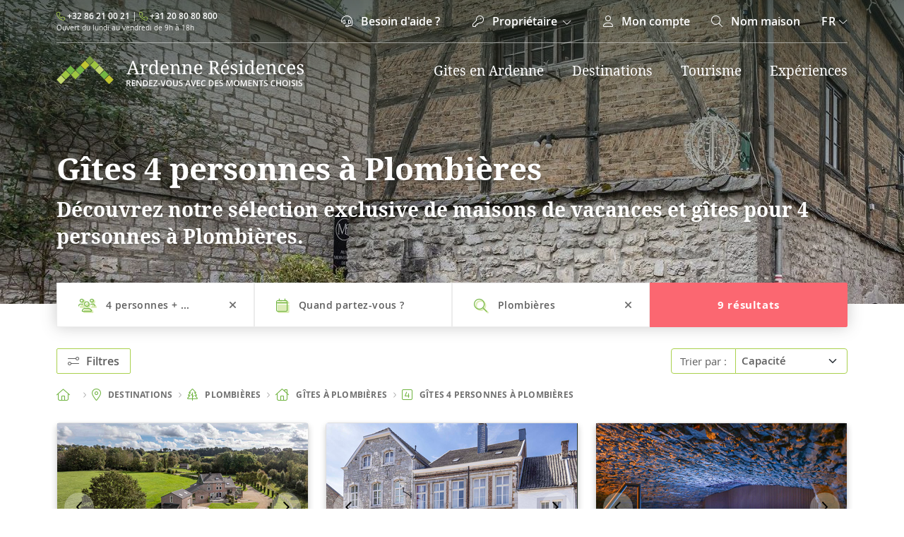

--- FILE ---
content_type: text/html; charset=utf-8
request_url: https://www.ardenneresidences.com/fr/destination/plombieres/gite-plombieres/4-personnes/
body_size: 27452
content:


<script defer src="/scripts/common.min.js?v=9ULcSedwOcOpKfw1YvmlukeKG4yXjKy04kHAk1kuYBc"></script>




<!DOCTYPE html>
<html lang="fr-BE">
<head><script>(function(w,i,g){w[g]=w[g]||[];if(typeof w[g].push=='function')w[g].push(i)})
(window,'GTM-K3KJ33K','google_tags_first_party');</script><script>(function(w,d,s,l){w[l]=w[l]||[];(function(){w[l].push(arguments);})('set', 'developer_id.dY2E1Nz', true);
		var f=d.getElementsByTagName(s)[0],
		j=d.createElement(s);j.async=true;j.src='/gq42/';
		f.parentNode.insertBefore(j,f);
		})(window,document,'script','dataLayer');</script>

    <script type="application/ld+json" id="schema"></script>


    


<script src="/scripts/schema.min.js?v=ijV-PG3eT2U3k2bCi-Qvhae1cEeZ00DBXgzlbF5MoAE"></script>
<script>
    var lang = "fr-BE";
    var published = "2024-11-16T12:23:42Z";
    var updated = "2025-03-11T07:33:53Z";
    var pageName = "4 personnes";
    var url = "https://www.ardenneresidences.com/fr/destination/plombieres/gite-plombieres/4-personnes/";

    window.SCHEMA.preconfiguredSearchSchema(pageName, url, published, updated);
</script>



<!-- Global site tag (gtag.js) - Google Analytics 
<script async src="https://www.googletagmanager.com/gtag/js?id=UA-1005727-2"></script>
<script>
  window.dataLayer = window.dataLayer || [];
  function gtag(){dataLayer.push(arguments);}
  gtag('js', new Date());

  gtag('config', 'UA-1005727-2');
</script>-->

<!-- Google Tag Manager -->
<script>(function(w,d,s,l,i){w[l]=w[l]||[];w[l].push({'gtm.start':
new Date().getTime(),event:'gtm.js'});var f=d.getElementsByTagName(s)[0],
j=d.createElement(s),dl=l!='dataLayer'?'&l='+l:'';j.async=true;j.src=
'https://www.googletagmanager.com/gtm.js?id='+i+dl;f.parentNode.insertBefore(j,f);
})(window,document,'script','dataLayer','GTM-K3KJ33K');</script>
<!-- End Google Tag Manager -->

<!-- Bing Tag -->
<script>(function(w,d,t,r,u){var f,n,i;w[u]=w[u]||[],f=function(){var o={ti:"5712694"};o.q=w[u],w[u]=new UET(o),w[u].push("pageLoad")},n=d.createElement(t),n.src=r,n.async=1,n.onload=n.onreadystatechange=function(){var s=this.readyState;s&&s!=="loaded"&&s!=="complete"||(f(),n.onload=n.onreadystatechange=null)},i=d.getElementsByTagName(t)[0],i.parentNode.insertBefore(n,i)})(window,document,"script","//bat.bing.com/bat.js","uetq");</script>
<!-- End Bing Tag -->

<!-- Facebook Pixel Code -->
<script>
  !function(f,b,e,v,n,t,s)
  {if(f.fbq)return;n=f.fbq=function(){n.callMethod?
  n.callMethod.apply(n,arguments):n.queue.push(arguments)};
  if(!f._fbq)f._fbq=n;n.push=n;n.loaded=!0;n.version='2.0';
  n.queue=[];t=b.createElement(e);t.async=!0;
  t.src=v;s=b.getElementsByTagName(e)[0];
  s.parentNode.insertBefore(t,s)}(window, document,'script',
  'https://connect.facebook.net/en_US/fbevents.js');
  fbq('init', '160317654898614');
  fbq('track', 'PageView');
</script>
<noscript><img height="1" width="1" style="display:none"
  src="https://www.facebook.com/tr?id=160317654898614&ev=PageView&noscript=1"
/></noscript>
<!-- End Facebook Pixel Code -->

  <!-- Criteo Loader File -->
<script type="text/javascript" src="//dynamic.criteo.com/js/ld/ld.js?a=25847" async="true"></script>
 <!-- END Criteo Loader File -->

  <!-- Clarity Code -->
<script type="text/javascript">
    (function(c,l,a,r,i,t,y){
        c[a]=c[a]||function(){(c[a].q=c[a].q||[]).push(arguments)};
        t=l.createElement(r);t.async=1;t.src="https://www.clarity.ms/tag/"+i;
        y=l.getElementsByTagName(r)[0];y.parentNode.insertBefore(t,y);
    })(window, document, "clarity", "script", "r99v3unfzl");
</script>
 <!-- END Clarity Code -->

    <meta charset="UTF-8">
    <meta name="description" content="G&#xEE;te Plombi&#xE8;res pour 4 personnes. R&#xE9;servez votre logement exclusif et vivez une exp&#xE9;rience individualis&#xE9;e. Equipe familiale &amp; locale &#xE0; votre disposition ! | Vid&#xE9;o 360&#xB0;">
    <meta http-equiv="X-UA-Compatible" content="IE=edge">
    <meta name="viewport" content="width=device-width, initial-scale=1.0">

    



<!-- Primary Meta Tags -->
<title>G&#xEE;te Plombi&#xE8;res pour 4 personnes | Ardenne R&#xE9;sidences</title>
<meta name="title" content="G&#xEE;te Plombi&#xE8;res pour 4 personnes | Ardenne R&#xE9;sidences" />
<meta name="description" content="G&#xEE;te Plombi&#xE8;res pour 4 personnes. R&#xE9;servez votre logement exclusif et vivez une exp&#xE9;rience individualis&#xE9;e. Equipe familiale &amp; locale &#xE0; votre disposition ! | Vid&#xE9;o 360&#xB0;" />
<meta name="viewport" content="width=device-width, initial-scale=1.0, maximum-scale=1.0, user-scalable=no">

<!-- Open Graph / Facebook -->
<meta property="og:type" content="website" />
<meta property="og:url" content="/fr/destination/plombieres/gite-plombieres/4-personnes/" />
<meta property="og:title" content="G&#xEE;te Plombi&#xE8;res pour 4 personnes | Ardenne R&#xE9;sidences" />
<meta property="og:description" content="G&#xEE;te Plombi&#xE8;res pour 4 personnes. R&#xE9;servez votre logement exclusif et vivez une exp&#xE9;rience individualis&#xE9;e. Equipe familiale &amp; locale &#xE0; votre disposition ! | Vid&#xE9;o 360&#xB0;" />

    <meta property="og:image" content="/media/yn0nm4qo/durbuy-downtown-banner.jpg" />
    <meta property="twitter:image" content="/media/yn0nm4qo/durbuy-downtown-banner.jpg" />

<!-- Twitter -->
<meta property="twitter:card" content="summary_large_image" />
<meta property="twitter:url" content="/fr/destination/plombieres/gite-plombieres/4-personnes/" />
<meta property="twitter:title" content="G&#xEE;te Plombi&#xE8;res pour 4 personnes | Ardenne R&#xE9;sidences" />
<meta property="twitter:description" content="G&#xEE;te Plombi&#xE8;res pour 4 personnes. R&#xE9;servez votre logement exclusif et vivez une exp&#xE9;rience individualis&#xE9;e. Equipe familiale &amp; locale &#xE0; votre disposition ! | Vid&#xE9;o 360&#xB0;" />

<!-- Meta Tags Generated with https://metatags.io -->

        <meta name="robots" content="index">
        <meta name="robots" content="follow">
    
    <!-- ISO 8601 dates for SEO, Ahrefs & social crawlers -->
    <meta name="datePublished" content="2024-11-16T12:23:42Z" />
    <meta name="dateModified" content="2025-03-11T07:33:53Z" />
    <meta name="publish_date" content="2024-11-16T12:23:42Z" />
    <meta name="modified_date" content="2025-03-11T07:33:53Z" />

    <!-- lang & country -->

        <link rel="canonical" href="https://www.ardenneresidences.com/fr/destination/plombieres/gite-plombieres/4-personnes/" />




        <link rel="alternate" hreflang="fr-BE" href="https://www.ardenneresidences.com/fr/destination/plombieres/gite-plombieres/4-personnes/">

        <link rel="alternate" hreflang="nl-BE" href="https://www.ardenneresidences.com/nl/bestemming/plombieres/vakantiehuis-plombieres/4-personen/">
        <link rel="alternate" hreflang="nl-nl" href="https://www.ardenneresidences.com/nl/bestemming/plombieres/vakantiehuis-plombieres/4-personen/">



    <link rel="alternate" hreflang="x-default" href="https://www.ardenneresidences.com/fr/destination/plombieres/gite-plombieres/4-personnes/" />

    <!-- Favicon -->
    <link rel="apple-touch-icon" sizes="152x152" href="/assets/apple-touch-icon.png">
    <link rel="icon" type="image/png" sizes="32x32" href="/assets/favicon-32x32.png">
    <link rel="icon" type="image/png" sizes="16x16" href="/assets/favicon-16x16.png">
    <link rel="manifest" href="/assets/manifest.json">
    <link rel="mask-icon" color="#aad14e" href="/assets/safari-pinned-tab.svg">
    <link rel="alternate" type="application/rss+xml" title="RSS Feed for Ardenne Résidence" href="/rss.news.fr-BE.xml" />
   <!--Styles-->
    <link rel="stylesheet" href="/css/styles.css?v=vOvw2YuUQWkIFLcmQCnlHQLbI70kD_BA7nNEZP6SqMw">



    <meta name="msapplication-TileColor" content="#aad14e">
    <meta name="msapplication-TileImage" content="/assets/mstile-144x144.png">
    <meta name="theme-color" content="#aad14e">

    
    <link rel="stylesheet" href="/css/search.css?v=Jx-9A8aJJaYIeB1qzfAsfYenNYAqUdOhv807t1CB8xM" />
    <link rel="stylesheet" href="/css/iconSlider.css?v=BDOeioPwreOmBoyXbMStzUWQSMxV1uRucDc4wttkg1w" />
    <link rel="stylesheet" href="/css/bookReasons.css?v=7LQp2jTqHJw-pkU0agYcZnNq5UpK9CPAZQyJVmTwMb4" />
    <link rel="stylesheet" href="/css/slider.css?v=-oERUux2ehkj48JJwe70CvK0MDOOcUpj8ZasLpkArgQ" />
    <link rel="stylesheet" href="/css/advertDetails.css?v=h6Vi12jEWOkipsskzrV02isQc6Ka9Y2Pje9zsD-0Pyo" />
    <link rel="stylesheet" href="/css/album.css?v=vgXRQANCZCNZb_TVv6BOCnS4CurbYRVxdTkmhjhFVC0" />

    <link rel="stylesheet" href="/css/embla.css?v=EXv9kYF6aezjIjQxJGWGIgcw6SJmjx-ht0ro6A2FlgM" />





</head>
<body class="preconfiguredSearch">
    <noscript>
        <iframe src="https://www.googletagmanager.com/ns.html?id=GTM-K3KJ33K" height="0" width="0" style="display:none;visibility:hidden"></iframe>
    </noscript>


    <header>
        <div class="mobileNavigation">
            

<nav class="navbar">
    <div class="w-100 d-flex">
        <div class="col-4">
            <button class="navbar-toggler" type="button" data-bs-toggle="collapse" data-bs-target="#navbarTogglerDemo01" aria-controls="navbarTogglerDemo01" aria-expanded="false" aria-label="Toggle navigation">
                <i class="fa-light fa-bars"></i>
            </button>
        </div>
        <div class="col-4 logo">
            <a href="/fr/">
                    <img src="/media/jpgfnvc4/logo-portrait-fr.png?width=100&amp;height=54&amp;format=webp&amp;quality=100&amp;v=1da109b2b840aa0" alt="Logo d&#x27;Ardenne R&#xE9;sidences" />
            </a>
        </div>
    </div>
    <div class="collapse navbar-collapse" id="navbarTogglerDemo01">

        <div class="d-flex justify-content-between border-bottom pb-3">
            <button class="navbar-toggler ms-3" type="button" data-bs-toggle="collapse" data-bs-target="#navbarTogglerDemo01" aria-controls="navbarTogglerDemo01" aria-expanded="false" aria-label="Toggle navigation">
                <i class="fa-light fa-times"></i>
            </button>

            <div class="navbar lang">
                <a href="#" data-bs-toggle="dropdown" data-bs-auto-close="outside" id="dropdownLang">
                    fr <i class="fa-light fa-chevron-down"></i>
                </a>
                <ul class="dropdown-menu langDropdown">
                        <li><a class="dropdown-item" href="/fr/destination/plombieres/gite-plombieres/4-personnes/">fr</a></li>
                        <li><a class="dropdown-item" href="/nl/bestemming/plombieres/vakantiehuis-plombieres/4-personen/">nl</a></li>
                </ul>
             </div>
        </div>

        <nav>
            <ul class=" border-bottom py-3">
                        <li class="mx-3 mb-3">
                            <div class="d-flex justify-content-between align-items-center">
                                <a href="/fr/gites-en-ardenne/" class="navElement mb-0">
                                    <i class="fa-light fa-house-tree green"></i> 
                                        <span>Gites en Ardenne</span>
                                </a>
                                <button class="resetButton" type="button" data-bs-toggle="collapse" data-bs-target="#collapseGite0" aria-expanded="false" aria-controls="collapseGite0">
                                    <i class="fa-light fa-chevron-down"></i>
                                </button>
                            </div>
                            <div class="collapse" id="collapseGite0">
                                <ul class="ms-5 ps-2 mt-2">
                                        <li class="navSubElement">
                                                <a href="/fr/gites-en-ardenne/wellness/">Wellness</a>
                                        </li>
                                        <li class="navSubElement">
                                                <a href="/fr/gites-en-ardenne/situation-ideale/">Situation id&#xE9;ale</a>
                                        </li>
                                        <li class="navSubElement">
                                                <a href="/fr/gites-en-ardenne/equipements/">Equipements</a>
                                        </li>
                                        <li class="navSubElement">
                                                <a href="/fr/gites-en-ardenne/voyager-avec/">Voyager avec</a>
                                        </li>
                                        <li class="navSubElement">
                                                <a href="/fr/gites-en-ardenne/style-de-gite/">Style de g&#xEE;tes</a>
                                        </li>
                                        <li class="navSubElement">
                                                <a href="/fr/gites-en-ardenne/evenement/">&#xC9;v&#xE9;nement</a>
                                        </li>
                                </ul>
                            </div>
                        </li>
                        <li class="mx-3 mb-3">
                            <div class="d-flex justify-content-between align-items-center">
                                <a href="/fr/destination/" class="navElement mb-0">
                                    <i class="fa-light fa-location-dot green"></i> 
                                        <span>Destinations</span>
                                </a>
                                <button class="resetButton" type="button" data-bs-toggle="collapse" data-bs-target="#collapseGite1" aria-expanded="false" aria-controls="collapseGite1">
                                    <i class="fa-light fa-chevron-down"></i>
                                </button>
                            </div>
                            <div class="collapse" id="collapseGite1">
                                <ul class="ms-5 ps-2 mt-2">
                                        <li class="navSubElement">
                                                <a href="/fr/destination/bouillon/">Bouillon</a>
                                        </li>
                                        <li class="navSubElement">
                                                <a href="/fr/destination/dinant/">Dinant</a>
                                        </li>
                                        <li class="navSubElement">
                                                <a href="/fr/destination/durbuy/">Durbuy</a>
                                        </li>
                                        <li class="navSubElement">
                                                <a href="/fr/destination/la-roche-en-ardenne/">La Roche-en-Ardenne</a>
                                        </li>
                                        <li class="navSubElement">
                                                <a href="/fr/destination/malmedy/">Malmedy</a>
                                        </li>
                                        <li class="navSubElement">
                                                <a href="/fr/destination/spa/">Spa</a>
                                        </li>
                                </ul>
                            </div>
                        </li>
                        <li class="mx-3 mb-3">
                            <div class="d-flex justify-content-between align-items-center">
                                <a href="/fr/ardennes-belges/" class="navElement mb-0">
                                    <i class="fa-light fa-book green"></i> 
                                        <span>Tourisme</span>
                                </a>
                                <button class="resetButton" type="button" data-bs-toggle="collapse" data-bs-target="#collapseGite2" aria-expanded="false" aria-controls="collapseGite2">
                                    <i class="fa-light fa-chevron-down"></i>
                                </button>
                            </div>
                            <div class="collapse" id="collapseGite2">
                                <ul class="ms-5 ps-2 mt-2">
                                        <li class="navSubElement">
                                                <a href="/fr/ardennes-belges/quand-partir-en-ardenne/">Quand partir ?</a>
                                        </li>
                                        <li class="navSubElement">
                                                <a href="/fr/ardennes-belges/guide-touristique/">Guides touristiques</a>
                                        </li>
                                        <li class="navSubElement">
                                                <a href="/fr/ardennes-belges/conseils/">Conseils</a>
                                        </li>
                                        <li class="navSubElement">
                                                <a href="/fr/ardennes-belges/activites-en-ardenne/">Activit&#xE9;s en Ardenne</a>
                                        </li>
                                        <li class="navSubElement">
                                                <a href="/fr/ardennes-belges/sport-en-ardenne/">Sport en Ardenne</a>
                                        </li>
                                        <li class="navSubElement">
                                                <a href="/fr/ardennes-belges/specialites-ardennaises/">Sp&#xE9;cialit&#xE9;s ardennaises</a>
                                        </li>
                                        <li class="navSubElement">
                                                <a href="/fr/ardennes-belges/visites-culturelles-en-ardenne/">Visites culturelles</a>
                                        </li>
                                        <li class="navSubElement">
                                                <a href="/fr/ardennes-belges/ou-partir-en-ardenne/">O&#xF9; partir</a>
                                        </li>
                                </ul>
                            </div>
                        </li>
                        <li class="mx-3 mb-3">
                            <div class="d-flex justify-content-between align-items-center">
                                <a href="/fr/experiences/" class="navElement mb-0">
                                    <i class="fa-light fa-calendar-days green"></i> 
                                        <span>Exp&#xE9;riences</span>
                                </a>
                                <button class="resetButton" type="button" data-bs-toggle="collapse" data-bs-target="#collapseGite3" aria-expanded="false" aria-controls="collapseGite3">
                                    <i class="fa-light fa-chevron-down"></i>
                                </button>
                            </div>
                            <div class="collapse" id="collapseGite3">
                                <ul class="ms-5 ps-2 mt-2">
                                        <li class="navSubElement">
                                                <a href="/fr/experiences/loisirs-et-decouvertes/">Loisirs &amp; D&#xE9;couvertes</a>
                                        </li>
                                        <li class="navSubElement">
                                                <a href="/fr/experiences/gastronomie/">Gastronomie</a>
                                        </li>
                                        <li class="navSubElement">
                                                <a href="/fr/experiences/sport/">Activit&#xE9;s sportives</a>
                                        </li>
                                </ul>
                            </div>
                        </li>
            </ul>

                <ul class="pt-3">
                    <li class="mx-3 mb-3">
                        <div class="d-flex justify-content-between align-items-center">

                            <a href="#" class="navElement mb-0" data-bs-toggle="modal" data-bs-target="#helpModal"><i class="fa-light fa-headset red"></i> Besoin d&#x27;aide ?</a>
                        </div>
                    </li>

                    <li class="mx-3 mb-3">
                        <div class="d-flex justify-content-between">
                            <button type="button" class="navElement " data-bs-toggle="collapse" data-bs-target="#ownerCollapse" aria-expanded="false" aria-controls="ownerCollapse">
                                <i class="fa-light fa-key me-2 red"></i>
                                <span style="color: #334335;">Propri&#xE9;taire</span>
                            </button>
                            <button class="resetButton" type="button" data-bs-toggle="collapse" data-bs-target="#ownerCollapse" aria-expanded="false" aria-controls="ownerCollapse">
                                <i class="fa-light fa-chevron-down"></i>
                            </button>
                        </div>
                        <div class="collapse" id="ownerCollapse">
                            <ul class="ms-5 ps-2 mt-2">

                                <li class="navSubElement">
                                    <a href="/fr/proprietaire-gite-ardenne/">Devenir propri&#xE9;taire</a>
                                </li>
                                <li class="navSubElement">
                                    <a href="https://owners.ardenneresidences.com/" target="_blank">Se connecter</a>
                                </li>
                            </ul>
                        </div>
                    </li>
                    
                    <li class="mx-3 mb-3">
                        <div class="d-flex justify-content-between align-items-center">
                            <a href="#" data-bs-toggle="modal" data-bs-target="#guestModal" class="navElement"><i class="fa-light fa-user red"></i> Mon compte</a>
                        </div>
                    </li>                    
                    <li class="mx-3">
                        <div class="d-flex justify-content-between align-items-center">
                            <a href="#" data-bs-toggle="modal" data-bs-target="#searchModal" class="navElement mb-0"><i class="fa-light fa-search red"></i> Nom maison</a>
                        </div>
                    </li>
                </ul>
        </nav>
    </div>
</nav>
        </div>
        
        <div class="desktopNavigation container">
            



<div class="topbar navbar">
    <nav>
        <ul class="d-flex justify-content-between align-items-center">
            <li class="info me-auto">
                <p><i class="fa-light fa-phone lightgreen"></i> <a href="tel:3286210021">&#x2B;32 86 21 00 21</a> | <i class="fa-light fa-phone lightgreen"></i> <a href="tel:31208080800">&#x2B;31 20 80 80 800</a></p>
                <p class="small">Ouvert du lundi au vendredi de 9h &#xE0; 18h</p>
            </li>

            <li><a href="#" data-bs-toggle="modal" data-bs-target="#helpModal"><i class="fa-light fa-headset me-2"></i> Besoin d&#x27;aide ?</a></li>

            <li id="ownerLink">
                <a class="nav-link dropdown-toggle" href="#" id="navbarDropdownMenuLink" role="button" data-bs-toggle="dropdown" aria-expanded="false">
                    <i class="fa-light fa-key me-2"></i> Propri&#xE9;taire <i class="fa-light fa-chevron-down ms-1" style="font-size:13px;"></i>
                </a>
                <ul class="dropdown-menu ownerDropdown" aria-labelledby="navbarDropdownMenuLink">
                    <li><a class="dropdown-item ownerDropdownItem" href="/fr/proprietaire-gite-ardenne/">Devenir propri&#xE9;taire</a></li>
                    <li><a class="dropdown-item ownerDropdownItem" href="https://owners.ardenneresidences.com/" target="_blank">Se connecter</a></li>
                </ul>
            </li>

            <li><a href="#" data-bs-toggle="modal" data-bs-target="#guestModal"><i class="fa-light fa-user me-2"></i> Mon compte</a></li>


            <li><a href="#" data-bs-toggle="modal" data-bs-target="#searchModal"><i class="fa-light fa-search me-2"></i> Nom maison</a></li>




            <li class="navbar">
                <a href="#" data-bs-toggle="dropdown" data-bs-auto-close="outside" id="dropdownLang">
                    fr <i class="fa-light fa-chevron-down"></i>
                </a>
                <ul class="dropdown-menu langDropdown">
                        <li><a class="dropdown-item" href="/fr/destination/plombieres/gite-plombieres/4-personnes/">fr</a></li>
                        <li><a class="dropdown-item" href="/nl/bestemming/plombieres/vakantiehuis-plombieres/4-personen/">nl</a></li>
                </ul>
            </li>


        </ul>
    </nav>
</div>



<div>
    <nav class="navbar navbar-expand-lg w-100">

        <ul class="d-flex justify-content-between align-items-center w-100">
            <li class="me-auto">
                <div class="logo">
                    <a href="/fr/">
                            <img class="w-100" src="/media/bikfxvlp/ar-logo-white.svg?rmode=pad&amp;width=250&amp;height=43&amp;quality=95&amp;v=1d998539c81cc80" alt="Logo Ardenne R&#xE9;sidences" />
                    </a>
                </div>
            </li>
            <script defer src="/scripts/megamenu.min.js?v=gEdV0R3gNpn_8FqArVm0KfyJdbxOoXvVzX3SKElghL4"></script>

    <li class="megaMenu">
        <a href="/fr/gites-en-ardenne/" class="megaMenuElement">
Gites en Ardenne        </a>
    
        <div class="dropdown-menu">
            <div class="containerInner">
                <div class="d-flex">
                    <div class="col-9 py-4 ps-5 pe-4">
                        <p class="navigationTitle mb-4">Recherches populaires</p>
    
                        <ul class="d-flex flex-wrap">
    
    
                                    <li class="col-6 d-flex justify-content-between pe-3 mb-3">
                                        <a href="/fr/gites-en-ardenne/wellness/" class="d-flex justify-content-between navElement">
                                            <i class="fa-light fa-spa lightgreen"></i>
                                            <div>
                                                <p class="title">
Wellness                                                </p>
                                                <p>Un confort luxueux</p>
                                            </div>
                                        </a>
                                            <a href="#" data-bs-toggle="dropdown" data-bs-auto-close="outside" id="dropdownLink1">
                                                <i class="fa-light fa-arrow-right"></i>
                                            </a>
                                        <div class="dropdown-menu dropdown-submenu ps-5 pe-4" id="dropdown1">
    
                                            <div class="d-flex justify-content-between navElement">
                                                <button onclick="MEGAMENU.CloseDropdown(1)">
                                                    <i class="fa-light fa-arrow-left green"></i>
                                                    <div>
                                                        <p class="title">
Wellness                                                        </p>
                                                    </div>
                                                </button>
                                            </div>
    
                                            <ul class="d-flex flex-wrap ps-5 mt-2">
                                                        <li class="col-6 mb-2">
                                                            <a href="/fr/gites-en-ardenne/wellness/jacuzzi/" class="subMenuElement d-flex">
                                                                    <i class="fa-light fa-hot-tub-person lightgreen"></i>
                                                                    <p>Jacuzzi</p>
                                                            </a>
                                                        </li>
                                                        <li class="col-6 mb-2">
                                                            <a href="/fr/gites-en-ardenne/wellness/piscine/" class="subMenuElement d-flex">
                                                                    <i class="fa-light fa-water lightgreen"></i>
                                                                    <p>Piscine</p>
                                                            </a>
                                                        </li>
                                                        <li class="col-6 mb-2">
                                                            <a href="/fr/gites-en-ardenne/wellness/piscine-et-jacuzzi/" class="subMenuElement d-flex">
                                                                    <i class="fa-light fa-Spa lightgreen"></i>
                                                                    <p>Piscine et jacuzzi</p>
                                                            </a>
                                                        </li>
                                                        <li class="col-6 mb-2">
                                                            <a href="/fr/gites-en-ardenne/wellness/piscine-et-sauna/" class="subMenuElement d-flex">
                                                                    <i class="fa-light fa-Spa lightgreen"></i>
                                                                    <p>Piscine et sauna</p>
                                                            </a>
                                                        </li>
                                                        <li class="col-6 mb-2">
                                                            <a href="/fr/gites-en-ardenne/wellness/jacuzzi-et-sauna/" class="subMenuElement d-flex">
                                                                    <i class="fa-light fa-Spa lightgreen"></i>
                                                                    <p>Jacuzzi et sauna</p>
                                                            </a>
                                                        </li>
                                                        <li class="col-6 mb-2">
                                                            <a href="/fr/gites-en-ardenne/wellness/sauna-hammam/" class="subMenuElement d-flex">
                                                                    <i class="fa-light fa-temperature-list lightgreen"></i>
                                                                    <p>Sauna hammam</p>
                                                            </a>
                                                        </li>
                                            </ul>
    
                                        </div>
                                    </li>
                                    <li class="col-6 d-flex justify-content-between pe-3 mb-3">
                                        <a href="/fr/gites-en-ardenne/situation-ideale/" class="d-flex justify-content-between navElement">
                                            <i class="fa-light fa-house-day lightgreen"></i>
                                            <div>
                                                <p class="title">
Situation id&#xE9;ale                                                </p>
                                                <p>Votre lieu pr&#xE9;f&#xE9;r&#xE9;</p>
                                            </div>
                                        </a>
                                            <a href="#" data-bs-toggle="dropdown" data-bs-auto-close="outside" id="dropdownLink2">
                                                <i class="fa-light fa-arrow-right"></i>
                                            </a>
                                        <div class="dropdown-menu dropdown-submenu ps-5 pe-4" id="dropdown2">
    
                                            <div class="d-flex justify-content-between navElement">
                                                <button onclick="MEGAMENU.CloseDropdown(2)">
                                                    <i class="fa-light fa-arrow-left green"></i>
                                                    <div>
                                                        <p class="title">
Situation id&#xE9;ale                                                        </p>
                                                    </div>
                                                </button>
                                            </div>
    
                                            <ul class="d-flex flex-wrap ps-5 mt-2">
                                                        <li class="col-6 mb-2">
                                                            <a href="/fr/gites-en-ardenne/situation-ideale/gites-proches-dune-foret/" class="subMenuElement d-flex">
                                                                    <i class="fa-light fa-trees lightgreen"></i>
                                                                    <p>Gites proches d&#x27;une for&#xEA;t</p>
                                                            </a>
                                                        </li>
                                                        <li class="col-6 mb-2">
                                                            <a href="/fr/gites-en-ardenne/situation-ideale/gites-de-ville/" class="subMenuElement d-flex">
                                                                    <i class="fa-light fa-tree-city lightgreen"></i>
                                                                    <p>Gites de ville</p>
                                                            </a>
                                                        </li>
                                                        <li class="col-6 mb-2">
                                                            <a href="/fr/gites-en-ardenne/situation-ideale/gites-au-bord-de-leau/" class="subMenuElement d-flex">
                                                                    <i class="fa-light fa-bridge-water lightgreen"></i>
                                                                    <p>Gites au bord de l&#x27;eau</p>
                                                            </a>
                                                        </li>
                                                        <li class="col-6 mb-2">
                                                            <a href="/fr/gites-en-ardenne/situation-ideale/gites-nature-au-calme/" class="subMenuElement d-flex">
                                                                    <i class="fa-light fa-leaf-oak lightgreen"></i>
                                                                    <p>Gites nature au calme</p>
                                                            </a>
                                                        </li>
                                                        <li class="col-6 mb-2">
                                                            <a href="/fr/gites-en-ardenne/situation-ideale/gites-avec-vue/" class="subMenuElement d-flex">
                                                                    <i class="fa-light fa-sun-haze lightgreen"></i>
                                                                    <p>Gites avec vue</p>
                                                            </a>
                                                        </li>
                                            </ul>
    
                                        </div>
                                    </li>
                                    <li class="col-6 d-flex justify-content-between pe-3 mb-3">
                                        <a href="/fr/gites-en-ardenne/equipements/" class="d-flex justify-content-between navElement">
                                            <i class="fa-light fa-people-group lightgreen"></i>
                                            <div>
                                                <p class="title">
Equipements                                                </p>
                                                <p>Selon vos besoins</p>
                                            </div>
                                        </a>
                                            <a href="#" data-bs-toggle="dropdown" data-bs-auto-close="outside" id="dropdownLink3">
                                                <i class="fa-light fa-arrow-right"></i>
                                            </a>
                                        <div class="dropdown-menu dropdown-submenu ps-5 pe-4" id="dropdown3">
    
                                            <div class="d-flex justify-content-between navElement">
                                                <button onclick="MEGAMENU.CloseDropdown(3)">
                                                    <i class="fa-light fa-arrow-left green"></i>
                                                    <div>
                                                        <p class="title">
Equipements                                                        </p>
                                                    </div>
                                                </button>
                                            </div>
    
                                            <ul class="d-flex flex-wrap ps-5 mt-2">
                                                        <li class="col-6 mb-2">
                                                            <a href="/fr/gites-en-ardenne/equipements/gite-jardin-cloture/" class="subMenuElement d-flex">
                                                                    <i class="fa-light fa-house-lock lightgreen"></i>
                                                                    <p>G&#xEE;tes avec jardin cl&#xF4;tur&#xE9;</p>
                                                            </a>
                                                        </li>
                                                        <li class="col-6 mb-2">
                                                            <a href="/fr/gites-en-ardenne/equipements/gite-peche/" class="subMenuElement d-flex">
                                                                    <i class="fa-light fa-fishing-rod lightgreen"></i>
                                                                    <p>G&#xEE;tes de p&#xEA;che</p>
                                                            </a>
                                                        </li>
                                                        <li class="col-6 mb-2">
                                                            <a href="/fr/gites-en-ardenne/equipements/gite-avec-borne-de-recharge/" class="subMenuElement d-flex">
                                                                    <i class="fa-light fa-square-bolt lightgreen"></i>
                                                                    <p>G&#xEE;tes avec borne de recharge</p>
                                                            </a>
                                                        </li>
                                                        <li class="col-6 mb-2">
                                                            <a href="/fr/gites-en-ardenne/equipements/gite-avec-feu-ouvert/" class="subMenuElement d-flex">
                                                                    <i class="fa-light fa-fireplace lightgreen"></i>
                                                                    <p>G&#xEE;tes avec feu ouvert</p>
                                                            </a>
                                                        </li>
                                                        <li class="col-6 mb-2">
                                                            <a href="/fr/gites-en-ardenne/equipements/gite-avec-salle-de-cinema/" class="subMenuElement d-flex">
                                                                    <i class="fa-light fa-projector lightgreen"></i>
                                                                    <p>G&#xEE;tes avec espace de cin&#xE9;ma</p>
                                                            </a>
                                                        </li>
                                                        <li class="col-6 mb-2">
                                                            <a href="/fr/gites-en-ardenne/equipements/gite-avec-air-conditionne/" class="subMenuElement d-flex">
                                                                    <i class="fa-light fa-air-conditioner lightgreen"></i>
                                                                    <p>G&#xEE;tes avec air conditionn&#xE9;</p>
                                                            </a>
                                                        </li>
                                                        <li class="col-6 mb-2">
                                                            <a href="/fr/gites-en-ardenne/equipements/gite-avec-lave-linge/" class="subMenuElement d-flex">
                                                                    <i class="fa-light fa-washing-machine lightgreen"></i>
                                                                    <p>G&#xEE;tes avec lave-linge</p>
                                                            </a>
                                                        </li>
                                                        <li class="col-6 mb-2">
                                                            <a href="/fr/gites-en-ardenne/equipements/gite-avec-abri-velos/" class="subMenuElement d-flex">
                                                                    <i class="fa-light fa-bicycle lightgreen"></i>
                                                                    <p>G&#xEE;tes avec abri v&#xE9;los</p>
                                                            </a>
                                                        </li>
                                            </ul>
    
                                        </div>
                                    </li>
                                    <li class="col-6 d-flex justify-content-between pe-3 mb-3">
                                        <a href="/fr/gites-en-ardenne/voyager-avec/" class="d-flex justify-content-between navElement">
                                            <i class="fa-light fa-people-group lightgreen"></i>
                                            <div>
                                                <p class="title">
Voyager avec                                                </p>
                                                <p>En bonne compagnie</p>
                                            </div>
                                        </a>
                                            <a href="#" data-bs-toggle="dropdown" data-bs-auto-close="outside" id="dropdownLink4">
                                                <i class="fa-light fa-arrow-right"></i>
                                            </a>
                                        <div class="dropdown-menu dropdown-submenu ps-5 pe-4" id="dropdown4">
    
                                            <div class="d-flex justify-content-between navElement">
                                                <button onclick="MEGAMENU.CloseDropdown(4)">
                                                    <i class="fa-light fa-arrow-left green"></i>
                                                    <div>
                                                        <p class="title">
Voyager avec                                                        </p>
                                                    </div>
                                                </button>
                                            </div>
    
                                            <ul class="d-flex flex-wrap ps-5 mt-2">
                                                        <li class="col-6 mb-2">
                                                            <a href="/fr/gites-en-ardenne/voyager-avec/vacances-avec-enfants/" class="subMenuElement d-flex">
                                                                    <i class="fa-light fa-family lightgreen"></i>
                                                                    <p>Vacances avec enfants</p>
                                                            </a>
                                                        </li>
                                                        <li class="col-6 mb-2">
                                                            <a href="/fr/gites-en-ardenne/voyager-avec/vacances-avec-pmr/" class="subMenuElement d-flex">
                                                                    <i class="fa-light fa-wheelchair lightgreen"></i>
                                                                    <p>Vacances avec PMR</p>
                                                            </a>
                                                        </li>
                                                        <li class="col-6 mb-2">
                                                            <a href="/fr/gites-en-ardenne/voyager-avec/vacances-avec-chien/" class="subMenuElement d-flex">
                                                                    <i class="fa-light fa-paw lightgreen"></i>
                                                                    <p>Vacances avec son chien</p>
                                                            </a>
                                                        </li>
                                                        <li class="col-6 mb-2">
                                                            <a href="/fr/gites-en-ardenne/voyager-avec/weekend-en-amoureux/" class="subMenuElement d-flex">
                                                                    <i class="fa-light fa-face-smile-hearts lightgreen"></i>
                                                                    <p>Week-end en amoureux</p>
                                                            </a>
                                                        </li>
                                            </ul>
    
                                        </div>
                                    </li>
                                    <li class="col-6 d-flex justify-content-between pe-3 mb-3">
                                        <a href="/fr/gites-en-ardenne/style-de-gite/" class="d-flex justify-content-between navElement">
                                            <i class="fa-light fa-house-chimney lightgreen"></i>
                                            <div>
                                                <p class="title">
Style de g&#xEE;tes                                                </p>
                                                <p>Une r&#xE9;sidence, un style</p>
                                            </div>
                                        </a>
                                            <a href="#" data-bs-toggle="dropdown" data-bs-auto-close="outside" id="dropdownLink5">
                                                <i class="fa-light fa-arrow-right"></i>
                                            </a>
                                        <div class="dropdown-menu dropdown-submenu ps-5 pe-4" id="dropdown5">
    
                                            <div class="d-flex justify-content-between navElement">
                                                <button onclick="MEGAMENU.CloseDropdown(5)">
                                                    <i class="fa-light fa-arrow-left green"></i>
                                                    <div>
                                                        <p class="title">
Style de g&#xEE;tes                                                        </p>
                                                    </div>
                                                </button>
                                            </div>
    
                                            <ul class="d-flex flex-wrap ps-5 mt-2">
                                                        <li class="col-6 mb-2">
                                                            <a href="/fr/gites-en-ardenne/style-de-gite/chateaux-et-manoirs/" class="subMenuElement d-flex">
                                                                    <i class="fa-light fa-castle lightgreen"></i>
                                                                    <p>Ch&#xE2;teaux et manoirs</p>
                                                            </a>
                                                        </li>
                                                        <li class="col-6 mb-2">
                                                            <a href="/fr/gites-en-ardenne/style-de-gite/maisons-ardennaises/" class="subMenuElement d-flex">
                                                                    <i class="fa-light fa-chimney lightgreen"></i>
                                                                    <p>Maisons ardennaises</p>
                                                            </a>
                                                        </li>
                                                        <li class="col-6 mb-2">
                                                            <a href="/fr/gites-en-ardenne/style-de-gite/chalet/" class="subMenuElement d-flex">
                                                                    <i class="fa-light fa-cabin lightgreen"></i>
                                                                    <p>Chalets</p>
                                                            </a>
                                                        </li>
                                                        <li class="col-6 mb-2">
                                                            <a href="/fr/gites-en-ardenne/style-de-gite/gites-de-charme/" class="subMenuElement d-flex">
                                                                    <i class="fa-light fa-house-heart lightgreen"></i>
                                                                    <p>G&#xEE;tes de charme</p>
                                                            </a>
                                                        </li>
                                                        <li class="col-6 mb-2">
                                                            <a href="/fr/gites-en-ardenne/style-de-gite/villas-de-luxe/" class="subMenuElement d-flex">
                                                                    <i class="fa-light fa-house-night lightgreen"></i>
                                                                    <p>Villas de standing</p>
                                                            </a>
                                                        </li>
                                                        <li class="col-6 mb-2">
                                                            <a href="/fr/gites-en-ardenne/style-de-gite/logements-insolites/" class="subMenuElement d-flex">
                                                                    <i class="fa-light fa-star-exclamation lightgreen"></i>
                                                                    <p>Logements insolites</p>
                                                            </a>
                                                        </li>
                                                        <li class="col-6 mb-2">
                                                            <a href="/fr/gites-en-ardenne/style-de-gite/maisons-de-vacances/" class="subMenuElement d-flex">
                                                                    <i class="fa-light fa-house-window lightgreen"></i>
                                                                    <p>Maisons de vacances</p>
                                                            </a>
                                                        </li>
                                                        <li class="col-6 mb-2">
                                                            <a href="/fr/gites-en-ardenne/style-de-gite/appartements/" class="subMenuElement d-flex">
                                                                    <i class="fa-light fa-house-building lightgreen"></i>
                                                                    <p>Appartement</p>
                                                            </a>
                                                        </li>
                                                        <li class="col-6 mb-2">
                                                            <a href="/fr/gites-en-ardenne/style-de-gite/cabanes/" class="subMenuElement d-flex">
                                                                    <i class="fa-light fa-tree lightgreen"></i>
                                                                    <p>Cabanes</p>
                                                            </a>
                                                        </li>
                                            </ul>
    
                                        </div>
                                    </li>
                                    <li class="col-6 d-flex justify-content-between pe-3 mb-3">
                                        <a href="/fr/gites-en-ardenne/evenement/" class="d-flex justify-content-between navElement">
                                            <i class="fa-light fa-cake-candles lightgreen"></i>
                                            <div>
                                                <p class="title">
&#xC9;v&#xE9;nement                                                </p>
                                                <p>La bonne occasion</p>
                                            </div>
                                        </a>
                                            <a href="#" data-bs-toggle="dropdown" data-bs-auto-close="outside" id="dropdownLink6">
                                                <i class="fa-light fa-arrow-right"></i>
                                            </a>
                                        <div class="dropdown-menu dropdown-submenu ps-5 pe-4" id="dropdown6">
    
                                            <div class="d-flex justify-content-between navElement">
                                                <button onclick="MEGAMENU.CloseDropdown(6)">
                                                    <i class="fa-light fa-arrow-left green"></i>
                                                    <div>
                                                        <p class="title">
&#xC9;v&#xE9;nement                                                        </p>
                                                    </div>
                                                </button>
                                            </div>
    
                                            <ul class="d-flex flex-wrap ps-5 mt-2">
                                                        <li class="col-6 mb-2">
                                                            <a href="/fr/gites-en-ardenne/evenement/seminaire-residentiel/" class="subMenuElement d-flex">
                                                                    <i class="fa-light fa-podium-star lightgreen"></i>
                                                                    <p>S&#xE9;minaire r&#xE9;sidentiel</p>
                                                            </a>
                                                        </li>
                                                        <li class="col-6 mb-2">
                                                            <a href="/fr/gites-en-ardenne/evenement/mariage/" class="subMenuElement d-flex">
                                                                    <i class="fa-light fa-rings-wedding lightgreen"></i>
                                                                    <p>Mariage</p>
                                                            </a>
                                                        </li>
                                                        <li class="col-6 mb-2">
                                                            <a href="/fr/gites-en-ardenne/evenement/anniversaire/" class="subMenuElement d-flex">
                                                                    <i class="fa-light fa-balloons lightgreen"></i>
                                                                    <p>Anniversaire</p>
                                                            </a>
                                                        </li>
                                                        <li class="col-6 mb-2">
                                                            <a href="/fr/gites-en-ardenne/evenement/teambuilding/" class="subMenuElement d-flex">
                                                                    <i class="fa-light fa-presentation-screen lightgreen"></i>
                                                                    <p>Teambuilding</p>
                                                            </a>
                                                        </li>
                                            </ul>
    
                                        </div>
                                    </li>
    
                        </ul>
                    </div>
                    <div class="col-3" style="background-image: url(/media/kzclchqy/ardenne-residences-la-roche-holiday-house-bonheur-simple-blar-18_hp.jpg?rxy=0.47692307692307695,1&amp;width=350&amp;height=350&amp;quality=95&amp;v=1d99d1c3517af10); background-size: cover;"></div>
                </div>
             </div>
        </div>
    </li>

    <li class="megaMenu">
        <a href="/fr/destination/" class="megaMenuElement">
Destinations        </a>
    
        <div class="dropdown-menu">
            <div class="containerInner">
                <div class="d-flex">
                    <div class="col-9 py-4 ps-5 pe-4">
                        <p class="navigationTitle mb-4">Destinations de vacances</p>
    
                        <ul class="d-flex flex-wrap">
    
    
                                    <li class="col-6 d-flex justify-content-between pe-3 mb-3">
                                        <a href="/fr/destination/bouillon/" class="d-flex justify-content-between navElement">
                                            <i class="fa-light fa-helmet-battle lightgreen"></i>
                                            <div>
                                                <p class="title">
Bouillon                                                </p>
                                                <p>Entre ch&#xE2;teau fort et m&#xE9;andres de la Semois</p>
                                            </div>
                                        </a>
                                    </li>
                                    <li class="col-6 d-flex justify-content-between pe-3 mb-3">
                                        <a href="/fr/destination/dinant/" class="d-flex justify-content-between navElement">
                                            <i class="fa-light fa-saxophone lightgreen"></i>
                                            <div>
                                                <p class="title">
Dinant                                                </p>
                                                <p>Une perle incontournable de l&#x27;Ardenne</p>
                                            </div>
                                        </a>
                                    </li>
                                    <li class="col-6 d-flex justify-content-between pe-3 mb-3">
                                        <a href="/fr/destination/durbuy/" class="d-flex justify-content-between navElement">
                                            <i class="fa-light fa-trillium lightgreen"></i>
                                            <div>
                                                <p class="title">
Durbuy                                                </p>
                                                <p>R&#xE9;put&#xE9;e comme la plus petite ville du monde</p>
                                            </div>
                                        </a>
                                    </li>
                                    <li class="col-6 d-flex justify-content-between pe-3 mb-3">
                                        <a href="/fr/destination/la-roche-en-ardenne/" class="d-flex justify-content-between navElement">
                                            <i class="fa-light fa-castle lightgreen"></i>
                                            <div>
                                                <p class="title">
La Roche-en-Ardenne                                                </p>
                                                <p>Un joyau m&#xE9;di&#xE9;val au c&#x153;ur de l&#x27;Ardenne</p>
                                            </div>
                                        </a>
                                    </li>
                                    <li class="col-6 d-flex justify-content-between pe-3 mb-3">
                                        <a href="/fr/destination/malmedy/" class="d-flex justify-content-between navElement">
                                            <i class="fa-light fa-place-of-worship lightgreen"></i>
                                            <div>
                                                <p class="title">
Malmedy                                                </p>
                                                <p>Une destination entre culture et festivit&#xE9;s</p>
                                            </div>
                                        </a>
                                    </li>
                                    <li class="col-6 d-flex justify-content-between pe-3 mb-3">
                                        <a href="/fr/destination/spa/" class="d-flex justify-content-between navElement">
                                            <i class="fa-light fa-spa lightgreen"></i>
                                            <div>
                                                <p class="title">
Spa                                                </p>
                                                <p>Un havre de relaxation et d&#x2019;histoire</p>
                                            </div>
                                        </a>
                                    </li>
                            
                            <li class="col-6 d-flex justify-content-between pe-3 mb-3">
                                <a href="/fr/destination/" class="d-flex justify-content-between navElement">
                                    <i class="fa-light fa-person-walking-arrow-right lightgreen"></i>
                                    <div>
                                        <p class="title title-more">Voir toutes les destinations</p>
                                    </div>
                                </a>
                            </li>
                                
    
                        </ul>
                    </div>
                    <div class="col-3" style="background-image: url(/media/qsvacj3e/autres.png?rxy=0.9406207827260459,0.7647058823529411&amp;width=350&amp;height=350&amp;quality=95&amp;v=1db919c74eff450); background-size: cover;"></div>
                </div>
             </div>
        </div>
    </li>


    <li class="megaMenu">
        <a href="/fr/ardennes-belges/" class="megaMenuElement">
Tourisme        </a>
    
        <div class="dropdown-menu">
            <div class="containerInner">
                <div class="d-flex">
                    <div class="col-5 py-4 ps-5 pe-4">
                        
                        <p class="navigationTitle mb-4">Inspirez-vous !</p>
    
                        <ul class="">
                                <li class=" d-flex justify-content-between mb-3">
                                    <a href="/fr/ardennes-belges/quand-partir-en-ardenne/" class="d-flex justify-content-between navElement">
                                        <i class="fa-light fa-clock lightgreen"></i>
                                        <div>
                                            <p class="title">
Quand partir ?                                            </p>
                                            <p>En Ardenne, chaque saison r&#xE9;v&#xE8;le des paysages aux attraits uniques.</p>
                                        </div>
                                    </a>
                                </li>
                                <li class=" d-flex justify-content-between mb-3">
                                    <a href="/fr/ardennes-belges/guide-touristique/" class="d-flex justify-content-between navElement">
                                        <i class="fa-light fa-signs-post lightgreen"></i>
                                        <div>
                                            <p class="title">
Guides touristiques                                            </p>
                                            <p>Trouvez l&#x2019;inspiration pour vos prochaines visites.</p>
                                        </div>
                                    </a>
                                </li>
                                <li class=" d-flex justify-content-between mb-3">
                                    <a href="/fr/ardennes-belges/conseils/" class="d-flex justify-content-between navElement">
                                        <i class="fa-light fa-lightbulb-on lightgreen"></i>
                                        <div>
                                            <p class="title">
Conseils                                            </p>
                                            <p>Nos meilleurs conseils pour des vacances r&#xE9;ussies.</p>
                                        </div>
                                    </a>
                                </li>
                            <li class="d-flex justify-content-between mb-3">
                                <a href="/fr/ardennes-belges/" class="d-flex justify-content-between navElement">
                                    <i class="fa-light fa-person-walking-arrow-right lightgreen"></i>
                                    <div>
                                        <p class="title">Toutes les cat&#xE9;gories</p>
                                        <p>Voir toutes nos publications</p>
                                    </div>
                                </a>
                            </li>
                        </ul>
                    </div>
                    
                        <div class="col-7" style="background: url(/media/3gpphzj4/vign-digital-detox.jpg?width=500&amp;height=500&amp;quality=95&amp;v=1dc2d3e49284370) no-repeat; background-size: cover;">
                            <a href="/fr/ardennes-belges/conseils/digital-detox-en-ardenne/">
                                <div class="blogContent">
                                    <div class="blogTag" style="background: #b46134">
                                            <p class="mb-0">Conseils</p>
                                    </div>
                                
                                    <div class="blogBody">
                                        <p class="blogDate">23 septembre 2025</p>
                                        <p class="blogTitle h3">Digital Detox en Ardenne</p>
                                        <p>Besoin d&#x2019;inspiration pour une Digital Detox ? L&#x2019;Ardenne vous propose des s&#xE9;jours sans &#xE9;cran dans des g&#xEE;tes en for&#xEA;t, tiny houses au bord de l&#x2019;eau et maisons wellness avec jacuzzi ou sauna. De quoi d&#xE9;connecter et profiter pleinement d&#x2019;un retour &#xE0; l&#x2019;essentiel.</p>
                                    </div>
                        
                                    <div class="blogFooter">
                                        <p class="mb-0">En savoir plus <i class="fa-light fa-circle-chevron-right red ms-2"></i></p>
                                    </div>
                                </div>
                            </a>
                        </div>
                </div>
            </div>
        </div>
    </li>


    <li class="megaMenu">
        <a href="/fr/experiences/" class="megaMenuElement">
Exp&#xE9;riences        </a>
    
        <div class="dropdown-menu">
            <div class="containerInner">
                <div class="d-flex">
                    <div class="col-8 py-4 ps-5 pe-4">
                        <p class="navigationTitle mb-4">Exp&#xE9;riences en Ardenne</p>
    
                        <ul class="d-flex flex-wrap">
    
    
                                    <li class="col-12 d-flex justify-content-between pe-1 mb-3">
                                        <a href="/fr/experiences/loisirs-et-decouvertes/" class="d-flex justify-content-between navElement align-items-center">
                                            <i class="fa-light fa-landmark lightgreen"></i>
                                            <div>
                                                <p class="title">
Loisirs &amp; D&#xE9;couvertes                                                </p>
                                                <p>D&#xE9;couvrez une multitude de loisirs en Ardenne, entre nature, culture et aventures, pour des moments inoubliables.</p>
                                            </div>
                                        </a>
                                    </li>
                                    <li class="col-12 d-flex justify-content-between pe-1 mb-3">
                                        <a href="/fr/experiences/gastronomie/" class="d-flex justify-content-between navElement align-items-center">
                                            <i class="fa-light fa-utensils lightgreen"></i>
                                            <div>
                                                <p class="title">
Gastronomie                                                </p>
                                                <p>D&#xE9;couvrez les saveurs authentiques de l&#x27;Ardenne belge &#xE0; travers une s&#xE9;lection d&#x27;exp&#xE9;riences gastronomiques incontournables.</p>
                                            </div>
                                        </a>
                                    </li>
                                    <li class="col-12 d-flex justify-content-between pe-1 mb-3">
                                        <a href="/fr/experiences/sport/" class="d-flex justify-content-between navElement align-items-center">
                                            <i class="fa-light fa-person-hiking lightgreen"></i>
                                            <div>
                                                <p class="title">
Activit&#xE9;s sportives                                                </p>
                                                <p>D&#xE9;couvrez les nombreuses activit&#xE9;s sportives qu&#x2019;offre l&#x2019;Ardenne belge, un terrain de jeu id&#xE9;al pour les amateurs de sensations et d&#x2019;aventure.</p>
                                            </div>
                                        </a>
                                    </li>
    
                        </ul>
                    </div>
                    <div class="col-4" style="background-image: url(/media/kzclchqy/ardenne-residences-la-roche-holiday-house-bonheur-simple-blar-18_hp.jpg?rxy=0.47692307692307695,1&amp;width=350&amp;height=350&amp;quality=95&amp;v=1d99d1c3517af10); background-size: cover;"></div>
                </div>
             </div>
        </div>
    </li>

        </ul>

    </nav>
</div>




        </div>
        
        <div class="headerContent container">
                <h1>G&#xEE;tes 4 personnes &#xE0; Plombi&#xE8;res</h1>
                    <div class="subtitleH1">Découvrez notre sélection exclusive de maisons de vacances et gîtes pour 4 personnes à Plombières.</div>
        </div>
        <div class="bannerImgContainer">
            <picture class="bannerImg">
                <source media="(min-width: 1200px)" srcset="/media/yn0nm4qo/durbuy-downtown-banner.jpg?width=1920&amp;height=430&amp;format=webp&amp;quality=95&amp;v=1db374c41fe7940">
                <source media="(min-width: 767px)" srcset="/media/yn0nm4qo/durbuy-downtown-banner.jpg?width=1200&amp;height=430&amp;format=webp&amp;quality=95&amp;v=1db374c41fe7940">
                <source media="(min-width: 500px)" srcset="/media/yn0nm4qo/durbuy-downtown-banner.jpg?width=770&amp;height=365&amp;format=webp&amp;quality=95&amp;v=1db374c41fe7940">
                <img src="/media/yn0nm4qo/durbuy-downtown-banner.jpg?width=500&amp;height=365&amp;format=webp&amp;quality=95&amp;v=1db374c41fe7940" alt="image" style="min-width:100%; min-height: 100%;" fetchpriority="high">
            </picture>
        </div>
    </header>

<div class="modal fade searchModal" id="searchModal" tabindex="-1" aria-labelledby="searchModalLabel" aria-hidden="true">

    <div class="modal-dialog  modal-lg">
        <div class="modal-content">

            <div class="modal-body fullSearchModal generalSearchModal">

                <div class="relative  generalSearchContainer " x-data="advertAutoComplete">
                    <div class="row d-flex p-4">
                        <div x-init="initializeAdvertAutoComplete('fr-BE')" class="col-10 col-sm-10 align-content-center ">
                            <div class="" x-on:click.away="active=false; cursorIndex=-1" x-on:keydown.escape="active=false; cursorIndex=-1" x-on:keydown.arrow-down="moveDownList()" x-on:keydown.arrow-up="moveUpList()">
                                <i class="fa-light fa-search"></i>  <input id="searchInput" type="text" class="col-10 generalSearchInput" placeholder="" x-model="inputValue" x-on:focus="active=true" x-on:input.debounce.250="$dispatch('input-change', inputValue)" />
                                <div class="relative px-2 py-4 d-none" x-show="suggestions.length > 0" x-on:input-change.window="active=true; cursorIndex=-1; updateSuggestions($event.detail)" x-transition:enter="transition ease-out duration-200" x-transition:enter-start="opacity-0 transform scale-y-90" x-transition:enter-end="opacity-100 transform scale-y-100" x-transition:leave="transition ease-in duration-100" x-transition:leave-start="opacity-100 transform scale-y-100" x-transition:leave-end="opacity-0 transform scale-y-90">
                                </div>
                            </div>
                        </div>
                      
                        <div class="col-2 d-flex align-content-center justify-content-end desktop">
                            <button type="button" class="close btn btn-green" data-bs-dismiss="modal" aria-label="Close">
                                Fermer
                            </button>
                        </div>
                    </div>

                    <template x-for="(suggestion, index) in suggestions" :key="index">
                        <div class="d-flex resultItem">
                        
                            <div class="align-content-center resultLinkContainer">
                                <a x-bind:active="false"
                                   x-bind:href="suggestion.item.url"
                                   x-bind:class="{'p-2 d-flex ': true, '': suggestion.active}"
                                   class="generalResultsLink"
                                   target="_blank">
                                    <div class="align-content-center">
                                        <i class="fa-light fa-house"></i>
                                    </div>
                                    <div x-text="suggestion.item.title" class="flex-grow-1"></div>
                                    <i class="fa-light fa-arrow-up-right-from-square"></i>
                                </a>
                            </div>
                        </div>
                    </template>

                </div>
            </div>
        </div>
    </div>
</div>

<script type="module" defer src="/scripts/main.min.js?v=TFbkzaSDSdmA6sdRJRhvs1gbPdspADZ2XOgcFlg88x8"></script>
<script defer src="/scripts/advertAutoComplete.min.js?v=indERck3Ep-8CMKeVdqfqCMhe32jh50nWdoeI9qNrtc"></script>


<div x-data="guest" class="modal fade searchModal" id="guestModal" tabindex="-1" aria-labelledby="searchModalLabel" aria-hidden="true">

    <div class="modal-dialog  modal-lg">
        <div class="modal-content customerSpace">

            <div class="modal-body">
                <div class="row p-3">
                    <div class="col-12 d-flex justify-content-end">
                        <button type="button" class="close btn btn-green mb-2 ms-auto" data-bs-dismiss="modal" aria-label="Close">
                            Fermer
                        </button>
                    </div>
                    <div class="col-12">
                        <p class="h3">En qu&#xEA;te d&#x27;&#xE9;vasion ? Retrouvez vos s&#xE9;jours ici !</p>
                    </div>
                    <div class="col-12 col-sm-6 mb-3 mb-sm-0">
                                <img class="w-100" style="border-radius: 5px;" src='/media/g5tbyi0w/ardenne-residences-holiday-houses-landscape-autumn-2023-27.jpg?width=380&amp;height=380&amp;quality=95&amp;v=1db0e858fe85990' loading="lazy" />

                    </div>
                    <div class="col-12 col-sm-6 align-self-center">
                        <div x-show="isConnected()">
                            <p><p data-renderer-start-pos="313"><strong>Vous êtes déjà authentifié(e)</strong>.</p>
<p data-renderer-start-pos="313">Retrouvez dans votre espace personnel : </p>
<ul>
<li data-renderer-start-pos="313">Les détails de vos séjours réservés, futurs et passés</li>
<li data-renderer-start-pos="313">L'ensemble de vos documents</li>
<li data-renderer-start-pos="313">Les prochaines étapes de votre réservation</li>
<li data-renderer-start-pos="313">La gestion de vos données personnelles</li>
<li data-renderer-start-pos="313">Et bien plus encore ... </li>
</ul></p>
                        </div>
                        <div x-show="!isConnected()">
                            <p><p data-renderer-start-pos="313"><strong>Vous n'êtes pas encore authentifié(e)</strong>.</p>
<p data-renderer-start-pos="313">Retrouvez dans votre espace personnel : </p>
<ul>
<li data-renderer-start-pos="313">Les détails de vos séjours réservés, futurs et passés</li>
<li data-renderer-start-pos="313">L'ensemble de vos documents</li>
<li data-renderer-start-pos="313">Les prochaines étapes de votre réservation</li>
<li data-renderer-start-pos="313">La gestion de vos données personnelles</li>
<li data-renderer-start-pos="313">Et bien plus encore ... </li>
</ul></p>
                        </div>
                        <button class="btn px-0 w-100" x-on:click="redirectToGuestArea('https://guest.ardenneresidences.com/')">Acc&#xE9;dez directement &#xE0; votre espace personnel</button>
                    </div>
                </div>
            </div>
        </div>
    </div>
</div>


<script type="module" defer src="/scripts/main.min.js?v=TFbkzaSDSdmA6sdRJRhvs1gbPdspADZ2XOgcFlg88x8"></script>


<div class="modal fade helpModal searchModal" id="helpModal" tabindex="-1" aria-labelledby="helpModal" aria-hidden="true">

    <div class="modal-dialog  modal-lg">

        <div class="modal-content">

            <div class="modal-body">

                <div class="row p-3">
                    <div class="d-flex modal-header">
                        <div class="modalImage">
                            <img class="h-100" style="border-radius: 5px;" src='/media/xy5k1ujw/ardenne-residences-blog-tourisme-rochehaut-view.jpg?width=150&amp;height=150&amp;quality=95&amp;v=1da0e5520124c10' loading="lazy" />
                        </div>
                        <div class="closeBtn">
                            <button type="button" class="btn-close searchClose" data-bs-dismiss="modal" aria-label="Close"></button>
                        </div>

                    </div>
                    <div class="col-12">
                        <p class="text-center h2"><i class="fa-light fa-headset me-2"></i>Besoin d&#x27;aide ?</p>
                    </div>
                    <div class="col-12">
                        <p class="intro text-center mb-4"> Votre question n&#xE9;cessite un suivi particulier ?&#xA;Voici 2 canaux compl&#xE9;mentaires pour obtenir une r&#xE9;ponse pr&#xE9;cise !</p>
                    </div>
                    <div class="d-flex  gap-3 helpBtnContainer">
                        <div class="col-12 col-sm-6 d-flex justify-content-center align-items-center choice">
                        <a href="https://neolith.ardenneresidences.com/fr/a-votre-disposition/questions-frequentes/" class="btn btn-primary helpCTA">
                            <div class="btnIcon">
                                <i class="fa-regular fa-messages-question"></i>
                            </div>
                            <p class="h3"> FAQ</p>

                            <p> En libre-service rapide et intuitif, consultez notre recueil des r&#xE9;ponses les plus fr&#xE9;quentes !</p>
                                                  </a>
                    </div>
                        <div class="col-12 col-sm-6  d-flex justify-content-center align-items-center choice">

                        <a href="/cdn-cgi/l/email-protection#4920272f2609283b2d2c27272c3b2c3a202d2c272a2c3a672a2624" class="btn btn-primary helpCTA">
                            <i class="fa-regular fa-envelope"></i>
                                <p class="h3"> E-mail</p>
                        <p> Contactez-nous par &#xE9;crit pour des points plus complexes et obtenez r&#xE9;ponse end&#xE9;ans les 24 &#xE0; 48h !</p>
                    </a>
                    </div>
                    </div>
                </div>
            </div>
        </div>
    </div>
</div>


<script data-cfasync="false" src="/cdn-cgi/scripts/5c5dd728/cloudflare-static/email-decode.min.js"></script><script type="module" defer src="/scripts/main.min.js?v=TFbkzaSDSdmA6sdRJRhvs1gbPdspADZ2XOgcFlg88x8"></script>

    




<section class="results">
    

<script>
    var currentCulture = "fr-BE";
    var urlAction = "/umbraco/surface/advertdetails/GetModalViewComponent";
    var destination = "&#xC0; travers l&#x27;Ardenne belge";
</script>
<script defer src="/scripts/modal.min.js?v=chDQIVYNOeUo1A8YE8AIJt-H-tdZC_jPRx_Vid-n1BY"></script>
<script defer src="/scripts/advertSearch.min.js?v=0XcLKpABZIMJa1N8-Hm7beqV3bBDtvX4zeFTsQsZ7cg"></script>
<script defer src="/scripts/slider.min.js?v=zACCTRgRoMvHu9Ws9V57lfGHwE1w8KE8Y67ulAaODAA"></script>




<div x-data="searchCriteria">
    <div x-data="search('fr-BE')"
         x-init='
         Search=await Initialize({
         culture : "fr-BE" ,
         filter: {
         houseTypes : [],
         environments : [],
         thematics: [],
         tags: [],
         rooms: [],
         bathrooms: [],
         pmr: [],
         fence: [],
         pools: [],
         sauna: [],
         jacuzzi: [],
         hobbies: [],
         equipments: [],
         sustainability: [],
         ceremonies: [],
         additionalServices: [],
         referenceLocality: { id: "a9920000-3a46-000d-f130-08dc28b99128" },
         group: {
         adults: 2,
         children: 2,
         babies: 0,
         animals: 0
         },
         dateValues: null,
         },
         advertSearchSort: 1
         });
         if (Search.selectedSearchCriteria.filter.referenceLocality) {
         $("#destinationSelect").val(Search.selectedSearchCriteria.filter.referenceLocality.id).trigger("change");
         $("#destinationSelectMobile").val(Search.selectedSearchCriteria.filter.referenceLocality.id).trigger("change");
         }
         FilterNumber=getFiltersSelected(Search);
         $watch("Search.selectedSearchCriteria.filter.group", async (filter)=>
        {
        $store.searchEngine.who = Search.selectedSearchCriteria.filter.group;
        });

        $watch("Search.selectedSearchCriteria.filter.referenceLocality", async (filter) => {
        $store.searchEngine.where = Search.selectedSearchCriteria.filter.referenceLocality;
        });

        
            await searchAdvert(Search);
            window.SCHEMA.addThumbnailsSchema(Search.searchResultHtml);
            const shimmer = document.getElementById("firstLoadShimmer");
            if (shimmer) {
                shimmer.remove();
                document.querySelector(".shimmerContainer")?.classList.remove("d-none");
                document.querySelector(".noResultsContainer")?.classList.remove("d-none");
                document.querySelector(".resultContainerZone")?.classList.remove("d-none");
             } 

            let debounceTimeout;

            $watch("Search.selectedSearchCriteria.filter", (filter) => {
            removePageParameter();
            const performSearch = async () => {
            Search.filters.enableDates = await findBeginDates(filter);
            await searchAdvert(Search);
            };

            const delay = 500;
            debounce(performSearch, delay)();
            });

            function debounce(func, delay) {
            return (...args) => {
            clearTimeout(debounceTimeout);
            debounceTimeout = setTimeout(() => func(...args), delay);
            };
            }
                Search.filters.enableDates=await findBeginDates(Search.selectedSearchCriteria.filter);

        '>

        


<div class="searchBar result mb-3 mb-lg-0">
    <div class="mobileSearchBar">
            <a class="mobileSearchBarLink" onclick="ADVERTSEARCH.openSearchEngine()">
                <span class="h2 barTitle">G&#xEE;tes 4 personnes &#xE0; Plombi&#xE8;res</span>
                <div class="placeholder">
                    <template x-if="Search.selectedSearchCriteria.filter.group.adults > 0 || Search.selectedSearchCriteria.filter.group.children > 0">
                        <span>
                            <span x-text="Number(Search.selectedSearchCriteria.filter.group.adults) + Number(Search.selectedSearchCriteria.filter.group.children)"></span>
                            <template x-if="Search.selectedSearchCriteria.filter.group.adults + Search.selectedSearchCriteria.filter.group.children == 1">
                                <span>personne</span>
                            </template>
                            <template x-if="Search.selectedSearchCriteria.filter.group.adults + Search.selectedSearchCriteria.filter.group.children > 1">
                                <span>personnes</span>
                            </template>
                            <template x-if="Search.selectedSearchCriteria.filter.group.babies > 0">
                                <span>
                                    + <span x-text="Search.selectedSearchCriteria.filter.group.babies"></span>
                                    <template x-if="Search.selectedSearchCriteria.filter.group.babies == 1">
                                        <span>b&#xE9;b&#xE9;</span>
                                    </template>
                                    <template x-if="Search.selectedSearchCriteria.filter.group.babies > 1">
                                        <span>b&#xE9;b&#xE9;s</span>
                                    </template>
                                </span>
                            </template>
                            <template x-if="Search.selectedSearchCriteria.filter.group.animals > 0">
                                <span>
                                    + <span x-text="Search.selectedSearchCriteria.filter.group.animals"></span>
                                    <template x-if="Search.selectedSearchCriteria.filter.group.animals == 1">
                                        <span>animal domestique</span>
                                    </template>
                                    <template x-if="Search.selectedSearchCriteria.filter.group.animals > 1">
                                        <span>animaux domestiques</span>
                                    </template>
                                </span>
                            </template>
                            <span class="success">|</span>
                        </span>
                      
                    </template>
                   
                    <template x-if="Search.selectedSearchCriteria.filter.group.adults == 0 && Search.selectedSearchCriteria.filter.group.children == 0 && Search.selectedSearchCriteria.filter.group.babies == 0 && Search.selectedSearchCriteria.filter.group.animals == 0">
                        <span>Avec qui partez-vous ?    <span class="success">|</span> </span>
                    </template>

                    <template x-if="Search.selectedSearchCriteria.filter.dateValues?.length > 1">
                        <p>
                            <span x-text="Search.selectedSearchCriteria.filter.dateValues[0]"></span>
                            <i class="fa-light fa-arrow-right green"></i>
                            <span x-text="Search.selectedSearchCriteria.filter.dateValues[1]"></span>
                            <span class="success">|</span>
                        </p>
                    </template>

                    <template x-if="!Search.selectedSearchCriteria.filter.dateValues?.length && Search.selectedSearchCriteria.filter.flexibleDate?.duration && Search.selectedSearchCriteria.filter.flexibleDate?.month">
                        <p>
                            <span x-text="Search.selectedSearchCriteria.filter.flexibleDate?.duration?.label"></span>
                            &nbsp;—&nbsp;
                            <span x-text="Search.selectedSearchCriteria.filter.flexibleDate?.month?.label"></span>
                            <span class="success">|</span>
                        </p>
                    </template>

                    <template x-if="!Search.selectedSearchCriteria.filter.dateValues?.length && !Search.selectedSearchCriteria.filter.flexibleDate?.month && Search.selectedSearchCriteria.filter.flexibleDate?.duration">
                        <p x-text="Search.selectedSearchCriteria.filter.flexibleDate?.duration?.label">
                            <span class="success">|</span>
                        </p>
                    </template>

                    <template x-if="!Search.selectedSearchCriteria.filter.dateValues?.length && !Search.selectedSearchCriteria.filter.flexibleDate?.duration && Search.selectedSearchCriteria.filter.flexibleDate?.month">
                        <p x-text="Search.selectedSearchCriteria.filter.flexibleDate?.month?.label">
                            <span class="success">|</span>
                        </p>
                    </template>

                    <template x-if="!Search.selectedSearchCriteria.filter.dateValues?.length && !Search.selectedSearchCriteria.filter.flexibleDate">

                        <span style="text-wrap: nowrap;">Quand partez-vous ? <span class="success">|</span> </span>

                    </template>

                    <template x-if="Search?.selectedSearchCriteria?.filter?.referenceLocality?.id != null">
                        <span class="green" x-text="$store.RefLoc.localities.find(a =&gt; a.id === Search.selectedSearchCriteria.filter.referenceLocality.id).name"></span>
                    </template>

                    <template x-if="Search.selectedSearchCriteria.filter.referenceLocality == null || Search.selectedSearchCriteria.filter.referenceLocality == []">
                        <span>&#xC0; travers l&#x27;Ardenne belge</span>
                    </template>
                </div>
            </a>
    </div>

    <div class="desktopSearchBar">
        <form>
            <div class="searchEngineContainer">
                <div class="col-3 searchEngineElement group">
                    <a href="#" class="searchEngineInnerLink" id="groupSearch">
                        <div class="icon group">
                            <i class="fa-light fa-users"></i>
                        </div>
                        <p class="d-flex align-content-center flex-column">

                            <template x-if="Search.selectedSearchCriteria.filter.group.adults > 0 || Search.selectedSearchCriteria.filter.group.children > 0">
                                <span>
                                    <span x-text="Number(Search.selectedSearchCriteria.filter.group.adults) + Number(Search.selectedSearchCriteria.filter.group.children)"></span>
                                    <span x-text="(Number(Search.selectedSearchCriteria.filter.group.adults) +  Number(Search.selectedSearchCriteria.filter.group.children)) == 1 ? 'personne' : 'personnes'"></span>
                                    <template x-if="Search.selectedSearchCriteria.filter.group.children > 0 || Search.selectedSearchCriteria.filter.group.babies > 0 || Search.selectedSearchCriteria.filter.group.animals > 0">
                                        <span> + ...</span>
                                    </template>
                                </span>
                            </template>

                            <template x-if="Search.selectedSearchCriteria.filter.group.adults == 0 && Search.selectedSearchCriteria.filter.group.children == 0 && Search.selectedSearchCriteria.filter.group.babies > 0">
                                <span>
                                    <span x-text="Number(Search.selectedSearchCriteria.filter.group.babies)"></span>
                                    <span x-text="Search.selectedSearchCriteria.filter.group.babies == 1 ? 'b&#xE9;b&#xE9;' : 'b&#xE9;b&#xE9;s'"></span>
                                    <template x-if="Search.selectedSearchCriteria.filter.group.animals > 0">
                                        <span> + ...</span>
                                    </template>
                                </span>
                            </template>

                            <template x-if="Search.selectedSearchCriteria.filter.group.adults == 0 && Search.selectedSearchCriteria.filter.group.children == 0 && Search.selectedSearchCriteria.filter.group.babies == 0 && Search.selectedSearchCriteria.filter.group.animals > 0">
                                <span>
                                    <span x-text="Number(Search.selectedSearchCriteria.filter.group.animals)"></span>
                                    <span x-text="Search.selectedSearchCriteria.filter.group.animals == 1 ? 'animal domestique' : 'animaux domestiques'"></span>
                                </span>
                            </template>

                            <template x-if="Search.selectedSearchCriteria.filter.group.adults == 0 && Search.selectedSearchCriteria.filter.group.children == 0 && Search.selectedSearchCriteria.filter.group.babies == 0 && Search.selectedSearchCriteria.filter.group.animals == 0">
                                <span>Avec qui partez-vous ?</span>
                            </template>


                        </p>
                    </a>
                    <div class="deleteBtn" x-show="Search.selectedSearchCriteria.filter.group.babies >= 1 || Search.selectedSearchCriteria.filter.group.children >= 1 || Search.selectedSearchCriteria.filter.group.adults >= 1 || Search.selectedSearchCriteria.filter.group.animals >= 1">
                        <span style="cursor:pointer;" x-on:click="() => { Search.selectedSearchCriteria.filter.group.babies = 0; Search.selectedSearchCriteria.filter.group.children = 0; Search.selectedSearchCriteria.filter.group.adults = 0; Search.selectedSearchCriteria.filter.group.animals = 0; }"></span>
                    </div>
                    <div id="groupSearchElement" class="searchEngineInnerElement groupSearch" style="display: none;">
                        <ul>

                            <li class="d-flex justify-content-between align-items-center">
                                <div>
                                    <p>Adultes</p>
                                    <p class="ageLabel">(&gt;18 ans)</p>
                                </div>
                                <div class="d-flex justify-content-between groupElementInput">
                                    <button type="button" class="moreLessButton" x-on:click="() => { Search.selectedSearchCriteria.filter.group.adults <= 0 ? 0 : Search.selectedSearchCriteria.filter.group.adults--; }">
                                        <i class="fa-light fa-circle-minus"></i>
                                    </button>
                                    <input x-mask="99" type="number" class="form-control adults" x-on:focusout="fixInput(Search, 'adults')" x-model.number="Search.selectedSearchCriteria.filter.group.adults" onclick="select()" />
                                    <button type="button" class="moreLessButton" x-on:click="() => { Search.selectedSearchCriteria.filter.group.adults++ }">
                                        <i class="fa-light fa-circle-plus"></i>
                                    </button>
                                </div>
                            </li>
                            <li class="d-flex justify-content-between align-items-center">
                                <div>
                                    <p>Enfants</p>
                                    <p class="ageLabel">(3-17 ans)</p>
                                </div>
                                <div class="d-flex justify-content-between groupElementInput">
                                    <button type="button" class="moreLessButton" x-on:click="() => { Search.selectedSearchCriteria.filter.group.children <= 0 ? 0 : Search.selectedSearchCriteria.filter.group.children--; }">
                                        <i class="fa-light fa-circle-minus"></i>
                                    </button>
                                    <input x-mask="99" type="number" class="form-control children" onclick="select()" x-on:focusout="fixInput(Search, 'children')" x-model.number="Search.selectedSearchCriteria.filter.group.children" />
                                    <button type="button" class="moreLessButton" x-on:click="() => { Search.selectedSearchCriteria.filter.group.children++ }">
                                        <i class="fa-light fa-circle-plus"></i>
                                    </button>
                                </div>
                            </li>
                            <li class="d-flex justify-content-between align-items-center">
                                <div>
                                    <p>B&#xE9;b&#xE9;(s)</p>
                                    <p class="ageLabel">(0-3 ans)</p>
                                </div>
                                <div class="d-flex justify-content-between groupElementInput">
                                    <button type="button" class="moreLessButton" x-on:click="() => { Search.selectedSearchCriteria.filter.group.babies <= 0 ? 0 : Search.selectedSearchCriteria.filter.group.babies--; }">
                                        <i class="fa-light fa-circle-minus"></i>
                                    </button>
                                    <input x-mask="99" type="number" class="form-control babies" onclick="select()" x-on:focusout="fixInput(Search, 'babies')" x-model.number="Search.selectedSearchCriteria.filter.group.babies" />
                                    <button type="button" class="moreLessButton" x-on:click="() => { Search.selectedSearchCriteria.filter.group.babies++ }">
                                        <i class="fa-light fa-circle-plus"></i>
                                    </button>
                                </div>
                            </li>
                            <li class="d-flex justify-content-between align-items-center">
                                <div>
                                    <p>Animaux domestiques</p>
                                </div>
                                <div class="d-flex justify-content-between groupElementInput">
                                    <button type="button" class="moreLessButton" x-on:click="() => { Search.selectedSearchCriteria.filter.group.animals <= 0 ? 0 : Search.selectedSearchCriteria.filter.group.animals--; }">
                                        <i class="fa-light fa-circle-minus"></i>
                                    </button>
                                    <input x-mask="99" type="number" class="form-control animals" onclick="select()" x-on:focusout="fixInput(Search, 'animals')" x-model.number="Search.selectedSearchCriteria.filter.group.animals" />
                                    <button type="button" class="moreLessButton" x-on:click="() => { Search.selectedSearchCriteria.filter.group.animals++ }">
                                        <i class="fa-light fa-circle-plus"></i>
                                    </button>
                                </div>
                            </li>
                            <li class="d-flex justify-content-end mt-2">
                                <div class="clear btn btn-warn me-1  me-auto" x-show="Search.selectedSearchCriteria.filter.group.babies >= 1 || Search.selectedSearchCriteria.filter.group.children >= 1 || Search.selectedSearchCriteria.filter.group.adults >= 1 || Search.selectedSearchCriteria.filter.group.animals >= 1" x-on:click="() => { Search.selectedSearchCriteria.filter.group.babies = 0; Search.selectedSearchCriteria.filter.group.children = 0; Search.selectedSearchCriteria.filter.group.adults = 0; Search.selectedSearchCriteria.filter.group.animals = 0; }">
                                    Effacer

                                </div>
                                <a href="#" class="close btn btn-green" onclick="COMMON.closeAllSearchEngineElement()">
                                    Fermer
                                </a>

                            </li>
                        </ul>
                    </div>
                </div>
                <div class="col-3 searchEngineElement period">
                    <a href="#" class="searchEngineInnerLink" id="periodSearch" x-on:click="Search.isRetryMechanism= false">
                        <div class="icon calendar">
                            <i class="fa-light fa-calendar"></i>
                        </div>
                        <p class="dateValueField">
                            <template x-if="Search.selectedSearchCriteria.filter.dateValues?.length > 0">
                                <span>
                                    <span x-text="Search.selectedSearchCriteria.filter.dateValues[0]"></span>
                                    <span x-show="Search.selectedSearchCriteria.filter.dateValues.length > 1">
                                        – <span x-text="Search.selectedSearchCriteria.filter.dateValues[1]"></span>
                                    </span>
                                </span>
                            </template>

                            <template x-if="!Search.selectedSearchCriteria.filter.dateValues?.length && Search.selectedSearchCriteria.filter.flexibleDate?.duration && Search.selectedSearchCriteria.filter.flexibleDate?.month">
                                <span>
                                    <span x-text="Search.selectedSearchCriteria.filter.flexibleDate?.duration?.label"></span>
                                    &nbsp;—&nbsp;
                                    <span x-text="Search.selectedSearchCriteria.filter.flexibleDate?.month?.label"></span>
                                </span>
                            </template>

                            <template x-if="!Search.selectedSearchCriteria.filter.dateValues?.length && !Search.selectedSearchCriteria.filter.flexibleDate?.month && Search.selectedSearchCriteria.filter.flexibleDate?.duration">
                                <span x-text="Search.selectedSearchCriteria.filter.flexibleDate?.duration?.label"></span>
                            </template>

                            <template x-if="!Search.selectedSearchCriteria.filter.dateValues?.length && !Search.selectedSearchCriteria.filter.flexibleDate?.duration && Search.selectedSearchCriteria.filter.flexibleDate?.month">
                                <span x-text="Search.selectedSearchCriteria.filter.flexibleDate?.month?.label"></span>
                            </template>

                            <template x-if="!Search.selectedSearchCriteria.filter.dateValues?.length && !Search.selectedSearchCriteria.filter.flexibleDate">
                                <span>Quand partez-vous ?</span>
                            </template>
                        </p>
                    </a>
                    <div class="deleteBtn" x-show="Search.selectedSearchCriteria.filter.dateValues?.length > 1 || Search.selectedSearchCriteria.filter.flexibleDate">
                        <span style="cursor:pointer;" x-on:click="() => {
                            Search.selectedSearchCriteria.filter.dateValues = [];
                            Search.selectedSearchCriteria.filter.flexibleDate = null
                            $store.Stay.flexibleDate = {};
                            $store.Stay.selectedDuration = 'Undefined';
                            if(document.querySelector('input[name=duration]:checked')?.checked) document.querySelector('input[name=duration]:checked').checked = false;
                            if(document.querySelector('input[name=month]:checked')?.checked) document.querySelector('input[name=month]:checked').checked = false;
                            $data.showClearButton = false;
                        }">

                        </span>
                    </div>
                    <div id="periodSearchElement" class="searchEngineInnerElement periodSearch" style="display: none;">

                        

<div class="dateRadioBtnContainer" :class="($store.Stay.flexibleDate?.month?.label != null || $store.Stay.flexibleDate?.duration?.label != null) ? 'flexible' : 'fixed'">
    <div class="form-check p-0">
        <input class="form-check-input" type="radio" name="dateSwitch" id="flexRadioDefaultFixed"
               :checked="($store.Stay.flexibleDate?.month?.label == null && $store.Stay.flexibleDate?.duration?.label == null)">
        <label class="form-check-label" for="flexRadioDefaultFixed">
            Dates fixes
        </label>
    </div>
    <div class="form-check p-0">
        <input class="form-check-input" type="radio" name="dateSwitch" id="flexRadioDefaultFlexible"
               :checked="($store.Stay.flexibleDate?.month?.label != null || $store.Stay.flexibleDate?.duration?.label != null)">
        <label class="form-check-label" for="flexRadioDefaultFlexible">
            Dates flexibles
        </label>
    </div>
</div>


<div class="dateContainer dateFixed" x-init="$store.AdvertDetail.selectedDuration = $store.Stay.selectedDuration ?? 'Undefined' " x-bind:style="($store.Stay.flexibleDate?.month?.label != null || $store.Stay.flexibleDate?.duration?.label != null )&& {display: 'none'}">
    <div x-data="{ durations : [] }"
         x-init='() => {
                durations = [
                    { value: "Undefined", labelKey: "Choix libre" },
                    { value: "WeekendTwoNights", labelKey: "Week-end (2n)" },
                    { value: "WeekendThreeNights", labelKey: "Week-end (3n)" },
                    { value: "Midweek", labelKey: "Midweek" },
                    { value: "MondaySundayWeek", labelKey: "Semaine (Lu-Di)" },
                    { value: "FridayFridayWeek", labelKey: "Semaine (Ve-Ve)" },
                    { value: "MondayMondayWeek", labelKey: "Semaine (Lu-Lu)" },
                    { value: "SpecialWeekend", labelKey: "Week-end (f&#xE9;ri&#xE9;)" }
                ]
             }'
         class="optionList d-flex justify-content-center">

        <ul class="durationList">
            <template x-for="duration in durations" :key="duration.value">
                <li>
                    <div class="form-check p-0">
                        <input type="radio"
                               name="durationdesktop"
                               :id="duration.value"
                               :value="duration.value"
                               :checked="$store.AdvertDetail.selectedDuration === duration.value"
                               x-on:change="$store.AdvertDetail.selectedDuration = duration.value;" />
                        <label :for="duration.value"
                               x-text="duration.labelKey">
                        </label>
                    </div>
                </li>
            </template>
        </ul>
    </div>

    <div class="calendar calendarPicker">
        <div id="DatePicker"
             x-data="dateRangePicker.calendar(Search, $refs)"
             x-init="dateRangePicker.initialize('desktop','fr-BE', $refs, $watch, $store, $data);"
             class="max-w-sm w-full">
            <input class="w-full rounded-md border border-gray-200 px-3 py-2.5" x-ref="picker" type="text">
        </div>
    </div>
    <div class="d-flex justify-content-center align-content-center legendContainer mb-2">
        <template x-if="$store.AdvertDetail.selectedDuration === 'Undefined'">
            <div class="d-flex">
                <p class="legend availableDate">D&#xE9;but et/ou fin de s&#xE9;jour</p>
                <p class="legend unavailableDate">Date non s&#xE9;lectionnable</p>
            </div>
        </template>
        <template x-if="$store.AdvertDetail.selectedDuration !== 'Undefined'">
            <div class="d-flex w-100 justify-content-center">
                <p class="legend legendBeginDay" >
                    <span class="legendBeginDayItem">x</span>
                    Jour d&#x27;arriv&#xE9;e
                </p>
                <p class="legend legendStay">
                    <span class="legendStayItem"></span>
                    S&#xE9;jours disponibles
                </p>
                <p class="legend legendStayselected" >
                    <span class="legendStayselectedItem"></span>
                    S&#xE9;jour s&#xE9;lectionn&#xE9;
                </p>
            </div>
        </template>

    </div>
</div>


<div class="dateContainer dateFlexible" x-bind:style="(($store.Stay.flexibleDate?.month?.label == null && $store.Stay.flexibleDate?.duration?.label == null)) && {display: 'none'}">
    <p>S&#xE9;jours populaires</p>
    <div x-data="{durations : []}"
         x-init='() =>{
        durations = [
            { value: "1", labelKey: "Week-end (2n)" },
            { value: "WeekendTwoNights", labelKey: "Week-end (2n)" },
                    { value: "WeekendThreeNights", labelKey: "Week-end (3n)" },
                    { value: "Midweek", labelKey: "Midweek" },
                    { value: "MondaySundayWeek", labelKey: "Semaine (Lu-Di)" },
                    { value: "FridayFridayWeek", labelKey: "Semaine (Ve-Ve)" },
                    { value: "MondayMondayWeek", labelKey: "Semaine (Lu-Lu)" },
                    { value: "SpecialWeekend", labelKey: "Week-end (f&#xE9;ri&#xE9;)" }
        ]
        }'
         class="optionList d-flex justify-content-center">

        <ul class="durationList">
            <template x-for="duration in durations" :key="duration.value">
                <li>
                    <div class="form-check p-0">
                        <input type="checkbox"
                               name="duration"
                               :id="duration.value + 'flexible'"
                               :value="duration.value"
                               :checked="$store.Stay.flexibleDate?.duration?.value == duration.value"
                               x-on:change="
                                    if($store.Stay.flexibleDate?.duration?.value != duration.value) {
                                        $store.Stay.flexibleDate = {
                                            ...$store.Stay.flexibleDate,
                                            duration: { value: duration.value, label: duration.labelKey }
                                        };
                                        Search.selectedSearchCriteria.filter.flexibleDate={
                                            ...Search.selectedSearchCriteria.filter.flexibleDate,
                                            duration: { value: duration.value, label: duration.labelKey }
                                        };
                                        Search.selectedSearchCriteria.filter.dateValues = []
                                    } else {
                                        if($store.Stay.flexibleDate.month?.label != null) {
                                            $store.Stay.flexibleDate = {
                                                ...$store.Stay.flexibleDate,
                                                duration: null
                                            };
                                            Search.selectedSearchCriteria.filter.flexibleDate={
                                                ...Search.selectedSearchCriteria.filter.flexibleDate,
                                                duration: null
                                            };
                                         } else {
                                               $store.Stay.flexibleDate = null;
                                               Search.selectedSearchCriteria.filter.flexibleDate = null;
                                         }

                                    }" />
                        <label :for="duration.value + 'flexible'"
                               x-text="duration.labelKey">
                        </label>
                    </div>
                </li>
            </template>
        </ul>
    </div>
    <hr />



    <p class="periodTitle"> P&#xE9;riode</p>
    <div class="desktopFlexibleDate" id="monthsCarouselSection"
         x-data="{
         months: [],
         chunkedMonths: [],
         initCarousel() {
         this.$nextTick(()=>
        {
        const el = document.querySelector('#monthsCarousel');
        if (el) {
        let carousel = bootstrap.Carousel.getInstance(el);
        if (carousel) {
        carousel.dispose();
        }

        // Forcer le premier actif au cas où Alpine n’a pas réussi
        const items = el.querySelectorAll('.carousel-item');
        items.forEach((item, index) => {
        if (index === 0) {
        item.classList.add('active');
        } else {
        item.classList.remove('active');
        }
        });

        new bootstrap.Carousel(el, {
        interval: false,
        touch: false
        });
        }
        });
        }
        }"
        x-init="
        $watch('Search.filters.enableDates', async dates => {
        if(dates === undefined) return;
        dates.sort((a, b) => new Date(a.beginDate) - new Date(b.beginDate));
        months = dates.map(entry => {
        const d = new Date(entry.beginDate);
        if (isNaN(d)) return null;
        const year = d.getFullYear();
        const month = d.getMonth();
        const label = `${String(month + 1).padStart(2, '0')}/${year}`;
        const value = new Date(Date.UTC(year, month, 1, 0, 0, 0));
        return { label, value };
        }).filter(Boolean).filter((item, i, arr) => arr.findIndex(x => x.label === item.label) === i);

        let itemsPerSlide = 6;

        chunkedMonths = [];
        for (let i = 0; i < months.length; i += itemsPerSlide) {
        chunkedMonths.push(months.slice(i, i + itemsPerSlide));
        }

        await $nextTick();

        const el = document.querySelector('#monthsCarousel');
        if (el) {
        let carousel = bootstrap.Carousel.getInstance(el);
        if (carousel) {
        carousel.dispose();
        }

        const items = el.querySelectorAll('.carousel-item');
        items.forEach((item, index) => {
        if (index === 0) {
        item.classList.add('active');
        } else {
        item.classList.remove('active');
        }
        });

        new bootstrap.Carousel(el, {
        interval: false,
        touch: false
        });
        }
        });
        ">
        <div id="monthsCarousel" class="carousel slide monthSlider" style="margin-bottom: 39px;" data-bs-touch="false" data-bs-interval="false">
            <div class="carousel-inner" role="listbox">
                <template x-for="(group, index) in chunkedMonths" :key="index">
                    <div class="carousel-item" x-bind:class="{ 'active': index === 0 }">
                        <div class="d-flex w-100">
                            <template x-for="month in group" :key="month.label">
                                <div class="form-check p-0 mx-2">
                                    <input class="iconSliderElement" type="checkbox"
                                           name="month"
                                           :id="`month-${month.label}`"
                                           :value="month.value"
                                           :checked="$store.Stay.flexibleDate?.month?.label == month.label"
                                           x-on:change="
                                               if($store.Stay.flexibleDate?.month?.label != month.label) {
                                                    $store.Stay.flexibleDate={
                                                        ...$store.Stay.flexibleDate,
                                                        month: { value: month.value, label: month.label }
                                                    };
                                                    Search.selectedSearchCriteria.filter.flexibleDate={
                                                        ...Search.selectedSearchCriteria.filter.flexibleDate,
                                                        month: { value: month.value, label: month.label }
                                                    };
                                                    Search.selectedSearchCriteria.filter.dateValues = []
                                               } else {
                                                    if($store.Stay.flexibleDate.duration?.label != null) {
                                                        $store.Stay.flexibleDate={
                                                            ...$store.Stay.flexibleDate,
                                                            month: null
                                                        };
                                                        Search.selectedSearchCriteria.filter.flexibleDate={
                                                            ...Search.selectedSearchCriteria.filter.flexibleDate,
                                                            month: null
                                                        };
                                                    } else {
                                                        $store.Stay.flexibleDate = null;
                                                        Search.selectedSearchCriteria.filter.flexibleDate = null;
                                                    }
                                               }
                                   " />
                                    <label :for="`month-${month.label}`" class="iconSliderElement">
                                        <i class="fa-light fa-calendar"></i>
                                        <span x-text="month.label"></span>
                                    </label>
                                </div>
                            </template>
                        </div>
                    </div>
                </template>
            </div>

            <a class="carousel-control-prev bg-transparent w-aut" href="#monthsCarousel" role="button" data-bs-slide="prev">
                <i class="fa-light fa-circle-arrow-left green"></i>
            </a>
            <a class="carousel-control-next bg-transparent w-aut" href="#monthsCarousel" role="button" data-bs-slide="next">
                <i class="fa-light fa-circle-arrow-right green"></i>
            </a>
        </div>
    </div>
    <div class="mobileFlexibleDate mobileMonthSlider">
        <div x-data="{months : []}"
             x-init="
             ()=>
            {
            $watch('Search.filters.enableDates', dates => {
            if(dates === undefined) return;
            dates.sort((a, b) => new Date(a.beginDate) - new Date(b.beginDate));
            months = dates.map(entry => {
            const d = new Date(entry.beginDate);
            if (isNaN(d)) return null;
            const year  = d.getFullYear();
            const month = d.getMonth();
            const label = `${String(month + 1).padStart(2, '0')}/${year}`;
            const value = new Date(Date.UTC(year, month, 1, 0, 0, 0));
            return { label, value };
            }).filter(Boolean).filter((item, i, arr) => arr.findIndex(x => x.label === item.label) === i);
            });
            }
            "
            class="optionList d-flex justify-content-center">
            <ul class="durationList">
                <template x-for="month in months" :key="month.label">
                    <li>
                        <div class="form-check p-0">
                            <input type="checkbox"
                                   name="month"
                                   :id="`month-${month.label}`"
                                   :value="month.value"
                                   :checked="$store.Stay.flexibleDate?.month?.label == month.label"
                                   x-on:change="
                                       if($store.Stay.flexibleDate?.month?.label != month.label) {
                                            $store.Stay.flexibleDate={
                                                ...$store.Stay.flexibleDate,
                                                month: { value: month.value, label: month.label }
                                            };
                                            Search.selectedSearchCriteria.filter.flexibleDate={
                                                ...Search.selectedSearchCriteria.filter.flexibleDate,
                                                month: { value: month.value, label: month.label }
                                            };
                                            Search.selectedSearchCriteria.filter.dateValues = []
                                       } else {
                                            if($store.Stay.flexibleDate.duration?.label != null) {
                                                $store.Stay.flexibleDate={
                                                    ...$store.Stay.flexibleDate,
                                                    month: null
                                                };
                                                Search.selectedSearchCriteria.filter.flexibleDate={
                                                    ...Search.selectedSearchCriteria.filter.flexibleDate,
                                                    month: null
                                                };
                                            } else {
                                                $store.Stay.flexibleDate = null;
                                                Search.selectedSearchCriteria.filter.flexibleDate = null;
                                            }
                                       }

                                       " />
                            <label :for="`month-${month.label}`" class="iconSliderElement">
                                <i class="fa-light fa-calendar"></i>
                                <span x-text="month.label"></span>
                            </label>
                        </div>
                    </li>
                </template>
            </ul>
        </div>
    </div>



</div>




                        <div class="d-flex justify-content-end mt-1">
                            <div class="clear clearDate btn btn-warn me-auto" style="cursor:pointer;" x-show="Search.selectedSearchCriteria.filter.dateValues?.length > 1 || Search.selectedSearchCriteria.filter.flexibleDate" style="cursor:pointer;" x-on:click="() => {
                            Search.selectedSearchCriteria.filter.dateValues = [];
                            Search.selectedSearchCriteria.filter.flexibleDate = null
                            $store.Stay.flexibleDate = {};
                            $store.Stay.selectedDuration = 'Undefined';
                            if(document.querySelector('input[name=duration]:checked')?.checked) document.querySelector('input[name=duration]:checked').checked = false;
                            if(document.querySelector('input[name=month]:checked')?.checked) document.querySelector('input[name=month]:checked').checked = false;
                            $data.showClearButton = false;
                        }">
                                Effacer

                            </div>
                            <a href="#" class="close btn btn-green" onclick="COMMON.closeAllSearchEngineElement()">

                                Fermer
                            </a>
                        </div>
                    </div>
                </div>
                <div class="col-3 searchEngineElement destination"
                     x-data="{ searchQuery: '', isOpen: false }" x-init>

                    <a class="searchEngineInnerLink" id="destinationSearch">
                        <div class="icon">
                            <i class="fa-light fa-magnifying-glass"></i>
                        </div>
                        <p style="pointer-events: none;">
                            <span x-show="Search.selectedSearchCriteria.filter.referenceLocality == null || Search.selectedSearchCriteria.filter.referenceLocality == []">&#xC0; travers l&#x27;Ardenne belge</span>
                            <span x-show="Search.selectedSearchCriteria.filter.referenceLocality != null && Search.selectedSearchCriteria.filter.referenceLocality != []"
                                  x-text="$store.RefLoc.localities.find(a => a.id === Search.selectedSearchCriteria.filter.referenceLocality?.id)?.name"></span>
                        </p>
                    </a>

                    <div class="deleteBtn" x-show="Search.selectedSearchCriteria.filter.referenceLocality != null && Search.selectedSearchCriteria.filter.referenceLocality != []">
                        <span style="cursor:pointer;" x-on:click="searchQuery = ''; removeReferenceLocality(Search)"></span>
                    </div>

                    <div id="destinationSearchElement" class="searchEngineInnerElement destinationSearch" style="display: none;">
                        <input aria-autocomplete="none"
                               type="text"
                               id="destination-select-dsk"
                               class="inputSearchWoselect"
                               x-model="searchQuery"
                               x-ref="selectdsk"
                               placeholder="Rechercher une destination" />

                        <div class="custom-dropdown">
                            <template x-for="locality in $store.RefLoc.localities.filter(l => l.name.toLowerCase().includes(searchQuery.toLowerCase()))" :key="locality.id">
                                <div class="custom-option" :class="{ 'active' : Search.selectedSearchCriteria.filter.referenceLocality?.id == locality.id }"
                                     x-on:click="Search.selectedSearchCriteria.filter.referenceLocality = ADVERTSEARCH.selectionChanged(locality.name, $store.RefLoc.localities); COMMON.closeAllSearchEngineElement();">
                                    <i class="fa-light lightgreen" :class="{[locality.icon]: true}" style="margin-top: 3px;"></i>
                                    <div>
                                        <p x-text="locality.name"></p>
                                        <p class="locBaseline" x-text="locality.baseline.replace(/(&lt;([^&gt;]+)&gt;)/ig, '')"></p>
                                    </div>
                                </div>
                            </template>
                        </div>

                        <div class="d-flex justify-content-end mt-2">
                            <div class="clear btn btn-warn me-auto" style="cursor:pointer;"
                                 x-show="Search.selectedSearchCriteria.filter.referenceLocality != null"
                                 x-on:click="searchQuery = ''; removeReferenceLocality(Search);">
                                Effacer
                            </div>
                            <a href="#" class="close btn btn-green" onclick="COMMON.closeAllSearchEngineElement()">
                                Fermer
                            </a>
                        </div>
                    </div>
                </div>

                    <div class="col-3 searchButtonContainer">
                        <button type="button" x-on:click="COMMON.closeAllSearchEngineElement(); SLIDER.scrollToResult();" class="btn w-100">
                            <h2 class="resultsText" x-text="formatSearchResultText('# r&#xE9;sultats')"></h2>
                        </button>
                    </div>
            </div>

        </form>

    </div>
        <div class="d-flex justify-content-between">
            <div class="filtersBtn">
                <button class="btnFilters" onclick="ADVERTSEARCH.openFilters()">
                    <i class="fa-light fa-sliders-simple"></i><span class="filterBtnLabel">Filtres</span> <span x-show="FilterNumber > 0" class="filterNumber" x-text="FilterNumber"></span>
                </button>
            </div>

            <div class="d-flex justify-content-between">
                <div class="input-group sort-container mb-3">
                    <label class="input-group-text" for="sort-select">Trier par :</label>
                    <select id="sort-select" class="form-select form-select-sm" x-model="Search.selectedSearchCriteria.advertSearchSort" x-on:change="selectChangeAsync(Search)">
                                <option value="0">Nouveaut&#xE9;s</option>
                                <option value="1">Capacit&#xE9;</option>
                                <option value="2">Chambres</option>
                                <option value="3">Prix</option>
                                <option value="4">Confort</option>
                                <option value="5">Satisfaction</option>
                    </select>
                </div>
            </div>
        </div>
</div>

    <div class="container mb-0">
        <div class="input-group sort-container sort-container-mobile mb-2 mx-auto">
            <label class="input-group-text" for="sort-select">Trier par :</label>
            <select id="sort-select2" class="form-select form-select-sm" x-model="Search.selectedSearchCriteria.advertSearchSort" x-on:change="selectChangeAsync(Search)">
                        <option value="0">Nouveaut&#xE9;s</option>
                        <option value="1">Capacit&#xE9;</option>
                        <option value="2">Chambres</option>
                        <option value="3">Prix</option>
                        <option value="4">Confort</option>
                        <option value="5">Satisfaction</option>
            </select>
        </div>
    </div>




        <div id="searchEngine" class="d-none">
            

<div class="modalSection">
    <div class="modalContainer">

        <div class="modalContent">
            <div class="accordion" id="searchEngine">
                <div class="accordion-item">
                    <p class=" h3 accordion-header my-0" id="groupBtn">
                        <button class="accordion-button collapsed" type="button" data-bs-toggle="collapse" data-bs-target="#groupContent" aria-controls="groupContent">
                            <div class="d-flex justify-content-between w-100">
                                <span>
                                    <template x-if="Search.selectedSearchCriteria.filter.group.adults == 0 && Search.selectedSearchCriteria.filter.group.children == 0"><span>Avec qui partez-vous ?</span></template>
                                    <template x-if="Search.selectedSearchCriteria.filter.group.adults > 0 || Search.selectedSearchCriteria.filter.group.children > 0">
                                        <div>
                                            <span x-text="Number(Search.selectedSearchCriteria.filter.group.adults) + Number(Search.selectedSearchCriteria.filter.group.children)"></span>
                                            <template x-if="Search.selectedSearchCriteria.filter.group.adults + Search.selectedSearchCriteria.filter.group.children == 1">
                                                <span>personne</span>
                                            </template>
                                            <template x-if="Search.selectedSearchCriteria.filter.group.adults + Search.selectedSearchCriteria.filter.group.children > 1">
                                                <span>personnes</span>
                                            </template>
                                            <template x-if="Search.selectedSearchCriteria.filter.group.babies > 0">
                                                <span>
                                                    + <span x-text="Search.selectedSearchCriteria.filter.group.babies"></span>
                                                    <template x-if="Search.selectedSearchCriteria.filter.group.babies == 1">
                                                        <span>b&#xE9;b&#xE9;</span>
                                                    </template>
                                                    <template x-if="Search.selectedSearchCriteria.filter.group.babies > 1">
                                                        <span>b&#xE9;b&#xE9;s</span>
                                                    </template>
                                                </span>
                                            </template>
                                            <template x-if="Search.selectedSearchCriteria.filter.group.animals > 0">
                                                <span>
                                                    + <span x-text="Search.selectedSearchCriteria.filter.group.animals"></span>
                                                    <template x-if="Search.selectedSearchCriteria.filter.group.animals == 1">
                                                        <span>animal domestique</span>
                                                    </template>
                                                    <template x-if="Search.selectedSearchCriteria.filter.group.animals > 1">
                                                        <span>animaux domestiques</span>
                                                    </template>
                                                </span>
                                            </template>
                                        </div>
                                    </template>
                                </span>
                                <div class="deleteBtn" x-show="Search.selectedSearchCriteria.filter.group.babies >= 1 || Search.selectedSearchCriteria.filter.group.children >= 1 || Search.selectedSearchCriteria.filter.group.adults >= 1 || Search.selectedSearchCriteria.filter.group.animals >= 1">
                                    <span style="cursor:pointer;" x-on:click="() => { Search.selectedSearchCriteria.filter.group.babies = 0; Search.selectedSearchCriteria.filter.group.children = 0; Search.selectedSearchCriteria.filter.group.adults = 0; Search.selectedSearchCriteria.filter.group.animals = 0; }"></span>
                                </div>
                                <i class="fa-light fa-users me-0"></i>
                            </div>
                        </button>
                    </p>
                    <div id="groupContent" class="accordion-collapse collapse" aria-labelledby="groupBtn" data-bs-parent="#searchEngine" x-ref="groupContent">
                        <div class="accordion-body">
                            <ul>
                                <li class="d-flex justify-content-between align-items-center">
                                    <div>
                                        <p>Adultes</p>
                                        <p class="ageLabel">(&gt;18 ans)</p>
                                    </div>
                                    <div class="d-flex justify-content-between groupElementInput">
                                        <button type="button" class="moreLessButton" x-on:click="() => { Search.selectedSearchCriteria.filter.group.adults <= 0 ? 0 : Search.selectedSearchCriteria.filter.group.adults--; }">
                                            <i class="fa-light fa-circle-minus"></i>
                                        </button>
                                        <input x-mask="99" type="number" inputmode="numeric" pattern="[0-9]{3}-[0-9]{3}-[0-9]{4}" class="form-control adults" onclick="select()" x-on:focusout="fixInput(Search, 'adults')" x-model.number="Search.selectedSearchCriteria.filter.group.adults" />
                                        <button type="button" class="moreLessButton" x-on:click="() => { Search.selectedSearchCriteria.filter.group.adults++ }">
                                            <i class="fa-light fa-circle-plus"></i>
                                        </button>
                                    </div>
                                </li>
                                <li class="d-flex justify-content-between align-items-center">
                                    <div>
                                        <p>Enfants</p>
                                        <p class="ageLabel">(3-17 ans)</p>
                                    </div>
                                    <div class="d-flex justify-content-between groupElementInput">
                                        <button type="button" class="moreLessButton" x-on:click="() => { Search.selectedSearchCriteria.filter.group.children <= 0 ? 0 : Search.selectedSearchCriteria.filter.group.children--; }">
                                            <i class="fa-light fa-circle-minus"></i>
                                        </button>
                                        <input x-mask="99" type="number" inputmode="numeric" pattern="[0-9]{3}-[0-9]{3}-[0-9]{4}" class="form-control children" onclick="select()" x-on:focusout="fixInput(Search, 'children')" x-model.number="Search.selectedSearchCriteria.filter.group.children" />
                                        <button type="button" class="moreLessButton" x-on:click="() => { Search.selectedSearchCriteria.filter.group.children++ }">
                                            <i class="fa-light fa-circle-plus"></i>
                                        </button>
                                    </div>
                                </li>
                                <li class="d-flex justify-content-between align-items-center">
                                    <div>
                                        <p>B&#xE9;b&#xE9;(s)</p>
                                        <p class="ageLabel">(0-3 ans)</p>
                                    </div>
                                    <div class="d-flex justify-content-between groupElementInput">
                                        <button type="button" class="moreLessButton" x-on:click="() => { Search.selectedSearchCriteria.filter.group.babies <= 0 ? 0 : Search.selectedSearchCriteria.filter.group.babies--; }">
                                            <i class="fa-light fa-circle-minus"></i>
                                        </button>
                                        <input x-mask="99" type="number" inputmode="numeric" pattern="[0-9]{3}-[0-9]{3}-[0-9]{4}" class="form-control babies" onclick="select()" x-on:focusout="fixInput(Search, 'babies')" x-model.number="Search.selectedSearchCriteria.filter.group.babies" />
                                        <button type="button" class="moreLessButton" x-on:click="() => { Search.selectedSearchCriteria.filter.group.babies++ }">
                                            <i class="fa-light fa-circle-plus"></i>
                                        </button>
                                    </div>
                                </li>
                                <li class="d-flex justify-content-between align-items-center">
                                    <div>
                                        <p>Animaux domestiques</p>
                                    </div>
                                    <div class="d-flex justify-content-between groupElementInput">
                                        <button type="button" class="moreLessButton" x-on:click="() => { Search.selectedSearchCriteria.filter.group.animals <= 0 ? 0 : Search.selectedSearchCriteria.filter.group.animals--; }">
                                            <i class="fa-light fa-circle-minus"></i>
                                        </button>
                                        <input x-mask="99" type="number" inputmode="numeric" pattern="[0-9]{3}-[0-9]{3}-[0-9]{4}" class="form-control animals" onclick="select()" x-on:focusout="fixInput(Search, 'animals')" x-model.number="Search.selectedSearchCriteria.filter.group.animals" />
                                        <button type="button" class="moreLessButton" x-on:click="() => { Search.selectedSearchCriteria.filter.group.animals++ }">
                                            <i class="fa-light fa-circle-plus"></i>
                                        </button>
                                    </div>
                                </li>
                            </ul>

                            <div class="d-flex justify-content-end mt-3">
                                <div class="clear btn btn-green me-auto mt-1" x-show="Search.selectedSearchCriteria.filter.group.babies >= 1 || Search.selectedSearchCriteria.filter.group.children >= 1 || Search.selectedSearchCriteria.filter.group.adults >= 1 || Search.selectedSearchCriteria.filter.group.animals >= 1"
                                     style="cursor:pointer;" x-on:click="() => { Search.selectedSearchCriteria.filter.group.babies = 0; Search.selectedSearchCriteria.filter.group.children = 0; Search.selectedSearchCriteria.filter.group.adults = 0; Search.selectedSearchCriteria.filter.group.animals = 0; }">
                                    Effacer

                                </div>
                                <div class="close btn btn-green mt-1 ms-2" x-on:click="bootstrap.Collapse.getOrCreateInstance($refs.groupContent).hide();">
                                    Fermer
                                </div>
                            </div>
                        </div>
                    </div>
                </div>
                <div class="accordion-item">
                    <p class=" h3 accordion-header my-0" id="dateBtn">
                        <button class="accordion-button collapsed" type="button" data-bs-toggle="collapse" data-bs-target="#dateContent" aria-controls="dateContent">
                            <div class="d-flex justify-content-between w-100">
                                <span>
                                    <template x-if="Search.selectedSearchCriteria.filter.dateValues?.length > 0">
                                        <span>
                                            <span x-text="Search.selectedSearchCriteria.filter.dateValues[0]"></span>
                                            <span x-show="Search.selectedSearchCriteria.filter.dateValues.length > 1">
                                                – <span x-text="Search.selectedSearchCriteria.filter.dateValues[1]"></span>
                                            </span>
                                        </span>
                                    </template>

                                    <template x-if="!Search.selectedSearchCriteria.filter.dateValues?.length && Search.selectedSearchCriteria.filter.flexibleDate?.duration && Search.selectedSearchCriteria.filter.flexibleDate?.month">
                                        <span>
                                            <span x-text="Search.selectedSearchCriteria.filter.flexibleDate?.duration?.label"></span>
                                            &nbsp;—&nbsp;
                                            <span x-text="Search.selectedSearchCriteria.filter.flexibleDate?.month?.label"></span>
                                        </span>
                                    </template>

                                    <template x-if="!Search.selectedSearchCriteria.filter.dateValues?.length && !Search.selectedSearchCriteria.filter.flexibleDate?.month && Search.selectedSearchCriteria.filter.flexibleDate?.duration">
                                        <span x-text="Search.selectedSearchCriteria.filter.flexibleDate?.duration?.label"></span>
                                    </template>

                                    <template x-if="!Search.selectedSearchCriteria.filter.dateValues?.length && !Search.selectedSearchCriteria.filter.flexibleDate?.duration && Search.selectedSearchCriteria.filter.flexibleDate?.month">
                                        <span x-text="Search.selectedSearchCriteria.filter.flexibleDate?.month?.label"></span>
                                    </template>

                                    <template x-if="!Search.selectedSearchCriteria.filter.dateValues?.length && !Search.selectedSearchCriteria.filter.flexibleDate">
                                        <span>Quand partez-vous ?</span>
                                    </template>
                                </span>
                                <div class="deleteBtn" x-show="Search.selectedSearchCriteria.filter.dateValues?.length > 1 || Search.selectedSearchCriteria.filter.flexibleDate  ">
                                    <span style="cursor:pointer;" x-on:click="() => {
                                        Search.selectedSearchCriteria.filter.dateValues = [];
                                        Search.selectedSearchCriteria.filter.flexibleDate = null
                                        $store.Stay.flexibleDate = {};
                                        $store.Stay.selectedDuration = 'Undefined';
                                        if(document.querySelector('input[name=duration]:checked')?.checked) document.querySelector('input[name=duration]:checked').checked = false;
                                        if(document.querySelector('input[name=month]:checked')?.checked) document.querySelector('input[name=month]:checked').checked = false;
                                        $data.showClearButton = false;
                                    }">
                                    </span>
                                </div>

                                <i class="fa-light fa-calendar me-0"></i>
                            </div>
                        </button>
                    </p>
                    <div id="dateContent" class="accordion-collapse collapse" aria-labelledby="dateBtn" data-bs-parent="#searchEngine" x-ref="dateContent">
                        <div class="accordion-body">
                            

<div class="dateRadioBtnContainer" :class="($store.Stay.flexibleDate?.month?.label != null || $store.Stay.flexibleDate?.duration?.label != null) ? 'flexible' : 'fixed'">
    <div class="form-check p-0">
        <input class="form-check-input" type="radio" name="dateSwitch" id="flexRadioDefaultFixed"
               :checked="($store.Stay.flexibleDate?.month?.label == null && $store.Stay.flexibleDate?.duration?.label == null)">
        <label class="form-check-label" for="flexRadioDefaultFixed">
            Dates fixes
        </label>
    </div>
    <div class="form-check p-0">
        <input class="form-check-input" type="radio" name="dateSwitch" id="flexRadioDefaultFlexible"
               :checked="($store.Stay.flexibleDate?.month?.label != null || $store.Stay.flexibleDate?.duration?.label != null)">
        <label class="form-check-label" for="flexRadioDefaultFlexible">
            Dates flexibles
        </label>
    </div>
</div>


<div class="dateContainer dateFixed" x-init="$store.AdvertDetail.selectedDuration = $store.Stay.selectedDuration ?? 'Undefined' " x-bind:style="($store.Stay.flexibleDate?.month?.label != null || $store.Stay.flexibleDate?.duration?.label != null )&& {display: 'none'}">
    <div x-data="{ durations : [] }"
         x-init='() => {
                durations = [
                    { value: "Undefined", labelKey: "Choix libre" },
                    { value: "WeekendTwoNights", labelKey: "Week-end (2n)" },
                    { value: "WeekendThreeNights", labelKey: "Week-end (3n)" },
                    { value: "Midweek", labelKey: "Midweek" },
                    { value: "MondaySundayWeek", labelKey: "Semaine (Lu-Di)" },
                    { value: "FridayFridayWeek", labelKey: "Semaine (Ve-Ve)" },
                    { value: "MondayMondayWeek", labelKey: "Semaine (Lu-Lu)" },
                    { value: "SpecialWeekend", labelKey: "Week-end (f&#xE9;ri&#xE9;)" }
                ]
             }'
         class="optionList d-flex justify-content-center">

        <ul class="durationList">
            <template x-for="duration in durations" :key="duration.value">
                <li>
                    <div class="form-check p-0">
                        <input type="radio"
                               name="durationmobile"
                               :id="duration.value"
                               :value="duration.value"
                               :checked="$store.AdvertDetail.selectedDuration === duration.value"
                               x-on:change="$store.AdvertDetail.selectedDuration = duration.value;" />
                        <label :for="duration.value"
                               x-text="duration.labelKey">
                        </label>
                    </div>
                </li>
            </template>
        </ul>
    </div>

    <div class="calendar calendarPicker">
        <div id="DatePicker"
             x-data="dateRangePicker.calendar(Search, $refs)"
             x-init="dateRangePicker.initialize('mobile','fr-BE', $refs, $watch, $store, $data);"
             class="max-w-sm w-full">
            <input class="w-full rounded-md border border-gray-200 px-3 py-2.5" x-ref="picker" type="text">
        </div>
    </div>
    <div class="d-flex justify-content-center align-content-center legendContainer mb-2">
        <template x-if="$store.AdvertDetail.selectedDuration === 'Undefined'">
            <div class="d-flex">
                <p class="legend availableDate">D&#xE9;but et/ou fin de s&#xE9;jour</p>
                <p class="legend unavailableDate">Date non s&#xE9;lectionnable</p>
            </div>
        </template>
        <template x-if="$store.AdvertDetail.selectedDuration !== 'Undefined'">
            <div class="d-flex w-100 justify-content-center">
                <p class="legend legendBeginDay" >
                    <span class="legendBeginDayItem">x</span>
                    Jour d&#x27;arriv&#xE9;e
                </p>
                <p class="legend legendStay">
                    <span class="legendStayItem"></span>
                    S&#xE9;jours disponibles
                </p>
                <p class="legend legendStayselected" >
                    <span class="legendStayselectedItem"></span>
                    S&#xE9;jour s&#xE9;lectionn&#xE9;
                </p>
            </div>
        </template>

    </div>
</div>


<div class="dateContainer dateFlexible" x-bind:style="(($store.Stay.flexibleDate?.month?.label == null && $store.Stay.flexibleDate?.duration?.label == null)) && {display: 'none'}">
    <p>S&#xE9;jours populaires</p>
    <div x-data="{durations : []}"
         x-init='() =>{
        durations = [
            { value: "1", labelKey: "Week-end (2n)" },
            { value: "WeekendTwoNights", labelKey: "Week-end (2n)" },
                    { value: "WeekendThreeNights", labelKey: "Week-end (3n)" },
                    { value: "Midweek", labelKey: "Midweek" },
                    { value: "MondaySundayWeek", labelKey: "Semaine (Lu-Di)" },
                    { value: "FridayFridayWeek", labelKey: "Semaine (Ve-Ve)" },
                    { value: "MondayMondayWeek", labelKey: "Semaine (Lu-Lu)" },
                    { value: "SpecialWeekend", labelKey: "Week-end (f&#xE9;ri&#xE9;)" }
        ]
        }'
         class="optionList d-flex justify-content-center">

        <ul class="durationList">
            <template x-for="duration in durations" :key="duration.value">
                <li>
                    <div class="form-check p-0">
                        <input type="checkbox"
                               name="duration"
                               :id="duration.value + 'flexible'"
                               :value="duration.value"
                               :checked="$store.Stay.flexibleDate?.duration?.value == duration.value"
                               x-on:change="
                                    if($store.Stay.flexibleDate?.duration?.value != duration.value) {
                                        $store.Stay.flexibleDate = {
                                            ...$store.Stay.flexibleDate,
                                            duration: { value: duration.value, label: duration.labelKey }
                                        };
                                        Search.selectedSearchCriteria.filter.flexibleDate={
                                            ...Search.selectedSearchCriteria.filter.flexibleDate,
                                            duration: { value: duration.value, label: duration.labelKey }
                                        };
                                        Search.selectedSearchCriteria.filter.dateValues = []
                                    } else {
                                        if($store.Stay.flexibleDate.month?.label != null) {
                                            $store.Stay.flexibleDate = {
                                                ...$store.Stay.flexibleDate,
                                                duration: null
                                            };
                                            Search.selectedSearchCriteria.filter.flexibleDate={
                                                ...Search.selectedSearchCriteria.filter.flexibleDate,
                                                duration: null
                                            };
                                         } else {
                                               $store.Stay.flexibleDate = null;
                                               Search.selectedSearchCriteria.filter.flexibleDate = null;
                                         }

                                    }" />
                        <label :for="duration.value + 'flexible'"
                               x-text="duration.labelKey">
                        </label>
                    </div>
                </li>
            </template>
        </ul>
    </div>
    <hr />



    <p class="periodTitle"> P&#xE9;riode</p>
    <div class="desktopFlexibleDate" id="monthsCarouselSection"
         x-data="{
         months: [],
         chunkedMonths: [],
         initCarousel() {
         this.$nextTick(()=>
        {
        const el = document.querySelector('#monthsCarousel');
        if (el) {
        let carousel = bootstrap.Carousel.getInstance(el);
        if (carousel) {
        carousel.dispose();
        }

        // Forcer le premier actif au cas où Alpine n’a pas réussi
        const items = el.querySelectorAll('.carousel-item');
        items.forEach((item, index) => {
        if (index === 0) {
        item.classList.add('active');
        } else {
        item.classList.remove('active');
        }
        });

        new bootstrap.Carousel(el, {
        interval: false,
        touch: false
        });
        }
        });
        }
        }"
        x-init="
        $watch('Search.filters.enableDates', async dates => {
        if(dates === undefined) return;
        dates.sort((a, b) => new Date(a.beginDate) - new Date(b.beginDate));
        months = dates.map(entry => {
        const d = new Date(entry.beginDate);
        if (isNaN(d)) return null;
        const year = d.getFullYear();
        const month = d.getMonth();
        const label = `${String(month + 1).padStart(2, '0')}/${year}`;
        const value = new Date(Date.UTC(year, month, 1, 0, 0, 0));
        return { label, value };
        }).filter(Boolean).filter((item, i, arr) => arr.findIndex(x => x.label === item.label) === i);

        let itemsPerSlide = 6;

        chunkedMonths = [];
        for (let i = 0; i < months.length; i += itemsPerSlide) {
        chunkedMonths.push(months.slice(i, i + itemsPerSlide));
        }

        await $nextTick();

        const el = document.querySelector('#monthsCarousel');
        if (el) {
        let carousel = bootstrap.Carousel.getInstance(el);
        if (carousel) {
        carousel.dispose();
        }

        const items = el.querySelectorAll('.carousel-item');
        items.forEach((item, index) => {
        if (index === 0) {
        item.classList.add('active');
        } else {
        item.classList.remove('active');
        }
        });

        new bootstrap.Carousel(el, {
        interval: false,
        touch: false
        });
        }
        });
        ">
        <div id="monthsCarousel" class="carousel slide monthSlider" style="margin-bottom: 39px;" data-bs-touch="false" data-bs-interval="false">
            <div class="carousel-inner" role="listbox">
                <template x-for="(group, index) in chunkedMonths" :key="index">
                    <div class="carousel-item" x-bind:class="{ 'active': index === 0 }">
                        <div class="d-flex w-100">
                            <template x-for="month in group" :key="month.label">
                                <div class="form-check p-0 mx-2">
                                    <input class="iconSliderElement" type="checkbox"
                                           name="month"
                                           :id="`month-${month.label}`"
                                           :value="month.value"
                                           :checked="$store.Stay.flexibleDate?.month?.label == month.label"
                                           x-on:change="
                                               if($store.Stay.flexibleDate?.month?.label != month.label) {
                                                    $store.Stay.flexibleDate={
                                                        ...$store.Stay.flexibleDate,
                                                        month: { value: month.value, label: month.label }
                                                    };
                                                    Search.selectedSearchCriteria.filter.flexibleDate={
                                                        ...Search.selectedSearchCriteria.filter.flexibleDate,
                                                        month: { value: month.value, label: month.label }
                                                    };
                                                    Search.selectedSearchCriteria.filter.dateValues = []
                                               } else {
                                                    if($store.Stay.flexibleDate.duration?.label != null) {
                                                        $store.Stay.flexibleDate={
                                                            ...$store.Stay.flexibleDate,
                                                            month: null
                                                        };
                                                        Search.selectedSearchCriteria.filter.flexibleDate={
                                                            ...Search.selectedSearchCriteria.filter.flexibleDate,
                                                            month: null
                                                        };
                                                    } else {
                                                        $store.Stay.flexibleDate = null;
                                                        Search.selectedSearchCriteria.filter.flexibleDate = null;
                                                    }
                                               }
                                   " />
                                    <label :for="`month-${month.label}`" class="iconSliderElement">
                                        <i class="fa-light fa-calendar"></i>
                                        <span x-text="month.label"></span>
                                    </label>
                                </div>
                            </template>
                        </div>
                    </div>
                </template>
            </div>

            <a class="carousel-control-prev bg-transparent w-aut" href="#monthsCarousel" role="button" data-bs-slide="prev">
                <i class="fa-light fa-circle-arrow-left green"></i>
            </a>
            <a class="carousel-control-next bg-transparent w-aut" href="#monthsCarousel" role="button" data-bs-slide="next">
                <i class="fa-light fa-circle-arrow-right green"></i>
            </a>
        </div>
    </div>
    <div class="mobileFlexibleDate mobileMonthSlider">
        <div x-data="{months : []}"
             x-init="
             ()=>
            {
            $watch('Search.filters.enableDates', dates => {
            if(dates === undefined) return;
            dates.sort((a, b) => new Date(a.beginDate) - new Date(b.beginDate));
            months = dates.map(entry => {
            const d = new Date(entry.beginDate);
            if (isNaN(d)) return null;
            const year  = d.getFullYear();
            const month = d.getMonth();
            const label = `${String(month + 1).padStart(2, '0')}/${year}`;
            const value = new Date(Date.UTC(year, month, 1, 0, 0, 0));
            return { label, value };
            }).filter(Boolean).filter((item, i, arr) => arr.findIndex(x => x.label === item.label) === i);
            });
            }
            "
            class="optionList d-flex justify-content-center">
            <ul class="durationList">
                <template x-for="month in months" :key="month.label">
                    <li>
                        <div class="form-check p-0">
                            <input type="checkbox"
                                   name="month"
                                   :id="`month-${month.label}`"
                                   :value="month.value"
                                   :checked="$store.Stay.flexibleDate?.month?.label == month.label"
                                   x-on:change="
                                       if($store.Stay.flexibleDate?.month?.label != month.label) {
                                            $store.Stay.flexibleDate={
                                                ...$store.Stay.flexibleDate,
                                                month: { value: month.value, label: month.label }
                                            };
                                            Search.selectedSearchCriteria.filter.flexibleDate={
                                                ...Search.selectedSearchCriteria.filter.flexibleDate,
                                                month: { value: month.value, label: month.label }
                                            };
                                            Search.selectedSearchCriteria.filter.dateValues = []
                                       } else {
                                            if($store.Stay.flexibleDate.duration?.label != null) {
                                                $store.Stay.flexibleDate={
                                                    ...$store.Stay.flexibleDate,
                                                    month: null
                                                };
                                                Search.selectedSearchCriteria.filter.flexibleDate={
                                                    ...Search.selectedSearchCriteria.filter.flexibleDate,
                                                    month: null
                                                };
                                            } else {
                                                $store.Stay.flexibleDate = null;
                                                Search.selectedSearchCriteria.filter.flexibleDate = null;
                                            }
                                       }

                                       " />
                            <label :for="`month-${month.label}`" class="iconSliderElement">
                                <i class="fa-light fa-calendar"></i>
                                <span x-text="month.label"></span>
                            </label>
                        </div>
                    </li>
                </template>
            </ul>
        </div>
    </div>



</div>





                            <div class="d-flex justify-content-end mt-3">
                                <div class="clear clearDate btn btn-warn mt-1 me-auto" x-show="Search.selectedSearchCriteria.filter.dateValues?.length > 1 || Search.selectedSearchCriteria.filter.flexibleDate " style="cursor:pointer;" x-on:click="() =>
                                        {
                                        Search.selectedSearchCriteria.filter.dateValues = [];
                                        Search.selectedSearchCriteria.filter.flexibleDate = null
                                        $store.Stay.flexibleDate = {};
                                        $store.Stay.selectedDuration = 'Undefined';
                                        if(document.querySelector('input[name=duration]:checked')?.checked) document.querySelector('input[name=duration]:checked').checked = false;
                                        if(document.querySelector('input[name=month]:checked')?.checked) document.querySelector('input[name=month]:checked').checked = false;
                                        }">
                                    Effacer

                                </div>

                                <div class="close btn btn-green mt-1 ms-2" x-on:click="bootstrap.Collapse.getOrCreateInstance($refs.dateContent).hide(); ">
                                    Fermer
                                </div>
                            </div>
                        </div>

                    </div>


                </div>
                <div class="accordion-item">
                    <p class=" h3 accordion-header my-0" id="destinationBtn">
                        <button class="accordion-button" type="button" data-bs-toggle="collapse" data-bs-target="#destinationContent" aria-controls="destinationContent">
                            <div class="d-flex justify-content-between w-100">
                                <span>
                                    <template x-if="Search.selectedSearchCriteria.filter.referenceLocality != null && Search.selectedSearchCriteria.filter.referenceLocality != []">
                                        <span x-text="$store.RefLoc.localities.find(a => a.id === Search.selectedSearchCriteria.filter.referenceLocality?.id)?.name"></span>
                                    </template>

                                    <template x-if="Search.selectedSearchCriteria.filter.referenceLocality == null || Search.selectedSearchCriteria.filter.referenceLocality == []">
                                        <span>&#xC0; travers l&#x27;Ardenne belge</span>
                                    </template>
                                </span>
                                <div class="deleteBtn" x-show="Search.selectedSearchCriteria.filter.referenceLocality != null && Search.selectedSearchCriteria.filter.referenceLocality != []">
                                    <span style="cursor:pointer;" x-on:click="searchQuery = ''; removeReferenceLocality(Search)"></span>
                                </div>

                                <i class="fa-light fa-magnifying-glass me-0"></i>
                            </div>
                        </button>
                    </p>
                    <div id="destinationContent" class="accordion-collapse collapse" aria-labelledby="destinationBtn" data-bs-parent="#searchEngine" x-ref="destinationContent"
                         x-data="{ searchQuery: '' }" x-init>
                        <div class="accordion-body">
                            <input aria-autocomplete="none"
                                   type="text"
                                   id="destination-select-dsk"
                                   class="inputSearchWoselect"
                                   x-model="searchQuery"
                                   x-ref="selectdsk"
                                   placeholder="Rechercher une destination" />

                            <div class="custom-dropdown">
                                <template x-for="locality in $store.RefLoc.localities.filter(l => l.name.toLowerCase().includes(searchQuery.toLowerCase()))" :key="locality.id">
                                    <div class="custom-option" :class="{ 'active' : Search.selectedSearchCriteria.filter.referenceLocality?.id == locality.id }"
                                         x-on:click="Search.selectedSearchCriteria.filter.referenceLocality = ADVERTSEARCH.selectionChanged(locality.name, $store.RefLoc.localities); COMMON.closeAllSearchEngineElement();">
                                        <i class="fa-light lightgreen me-2" :class="{[locality.icon]: true}" style="margin-top: 5px;"></i>
                                        <div>
                                            <p x-text="locality.name"></p>
                                            <p class="locBaseline" x-text="locality.baseline.replace(/(&lt;([^&gt;]+)&gt;)/ig, '')"></p>
                                        </div>
                                    </div>
                                </template>
                            </div>

                            <div class="d-flex justify-content-end mt-3">
                                <div class="clear btn btn-warn me-auto" style="cursor:pointer;"
                                     x-show="Search.selectedSearchCriteria.filter.referenceLocality != null"
                                     x-on:click="searchQuery = ''; removeReferenceLocality(Search);">
                                    Effacer
                                </div>
                                <a href="#" class="close btn btn-green" x-on:click="bootstrap.Collapse.getOrCreateInstance($refs.destinationContent).hide();">
                                    Fermer
                                </a>
                            </div>
                        </div>
                    </div>
                </div>
            </div>

        </div>


        <div class="btnFilterContainer smallfilterContainer">
            <div class="w-100">
                <div class="row">
                        <div class="col-6 col-lg-6 offset-lg-3 d-flex">
                            <button x-on:click="ADVERTSEARCH.closeSearchEngine();" class="btn btn-cancel w-100 px-0">
                                <span x-text="formatSearchResultText('Annuler')"></span>
                            </button>
                        </div>
                        <div class="col-6 col-lg-6 offset-lg-3 d-flex">
                            <button x-on:click="searchAdvert(Search); ADVERTSEARCH.closeSearchEngine(); SLIDER.scrollToResult();" style="height: 100%;" class="btn w-100 px-0">
                                <span x-text="formatSearchResultText('# r&#xE9;sultats')"></span>
                            </button>
                        </div>
                </div>
            </div>
        </div>
    </div>
</div>
        </div>

        

    <script>
        function buildListElement(level, name, url) {
            return {
                "@type": "ListItem",
                "position": level,
                "name": name,
                "item": url
            }
        }
        var breadcrumbSchemaItemList = [];
    </script>
    <section class="breadcrumbSection">
        <div class="container mt-0 mb-0">
            <div class="breadcrumb desktop">
                    <script>
                        breadcrumbSchemaItemList.push(buildListElement(1, "Homepage", "https://www.ardenneresidences.com/fr/"));
                    </script>
                    <a href="/fr/" class="d-inline-flex align-items-center">
                            <i class="fa-light fa-home green"></i>
                            <span class="breadcrumbElement"></span>
                            <i class="fa-light fa-chevron-right px-2"></i>
                    </a>
                    <script>
                        breadcrumbSchemaItemList.push(buildListElement(2, "Destination", "https://www.ardenneresidences.com/fr/destination/"));
                    </script>
                    <a href="/fr/destination/" class="d-inline-flex align-items-center">
                                <i class="fa-light fa-location-dot green"></i>
                                    <span class="breadcrumbElement">Destinations</span>
                                <i class="fa-light fa-chevron-right px-2"></i>
                    </a>
                    <script>
                        breadcrumbSchemaItemList.push(buildListElement(3, "Plombi&#xE8;res", "https://www.ardenneresidences.com/fr/destination/plombieres/"));
                    </script>
                    <a href="/fr/destination/plombieres/" class="d-inline-flex align-items-center">
                                <i class="fa-light fa-tree green"></i>
                                    <span class="breadcrumbElement">Plombi&#xE8;res</span>
                                <i class="fa-light fa-chevron-right px-2"></i>
                    </a>
                    <script>
                        breadcrumbSchemaItemList.push(buildListElement(4, "Gite Plombi&#xE8;res", "https://www.ardenneresidences.com/fr/destination/plombieres/gite-plombieres/"));
                    </script>
                    <a href="/fr/destination/plombieres/gite-plombieres/" class="d-inline-flex align-items-center">
                                <i class="fa-light fa-house-chimney green"></i>
                                    <span class="breadcrumbElement">G&#xEE;tes &#xE0; Plombi&#xE8;res</span>
                                    <i class="fa-light fa-chevron-right px-2"></i>
                    </a>
                <span class="active d-inline-flex align-items-center ">
                    <i class="fa-light fa-square-4 green"></i>

                        <span class="breadcrumbElement">G&#xEE;tes 4 personnes &#xE0; Plombi&#xE8;res</span>
                </span>
            </div>

            <div class="breadcrumb mobile">
                <a href="/fr/destination/plombieres/gite-plombieres/" class="d-inline-flex align-items-center">
                    <i class="fa-light fa-chevron-left pe-1"></i>

                        <i class="fa-light fa-house-chimney green"></i>
                            <span class="breadcrumbElement">G&#xEE;tes &#xE0; Plombi&#xE8;res</span>
                </a>
            </div>
        </div>
    </section>
    <script src="/scripts/schema.min.js?v=ijV-PG3eT2U3k2bCi-Qvhae1cEeZ00DBXgzlbF5MoAE"></script>
    <script>
        breadcrumbSchemaItemList.push({
            "@type": "ListItem",
            "position": 5,
        "name": "4 personnes"
        });

        var breadcrumbSchema =
        {
            "@type": "BreadcrumbList",
            "@id": "https://www.ardenneresidences.com/fr/destination/plombieres/gite-plombieres/4-personnes/#breadcrumb",
            "itemListElement": breadcrumbSchemaItemList
        };
        window.SCHEMA.appendBreadcrumb(breadcrumbSchema);

    </script>



            <div id="firstLoadShimmer" class="container">
                <div class="row">
                    <div class="col-12 col-md-6 col-lg-4 mb-4">
                        <div class="shimmer-card card rounded p-3">
                            <div class="shimmer w-100 mb-3" style="height: 237px;"></div>
                            <div class="shimmer w-100 mb-2" style="height: 18px;"></div>
                            <div class="shimmer w-100 mb-2" style="height: 84px;"></div>
                            <div class="shimmer w-100 mb-2" style="height: 70px;"></div>
                            <div class="shimmer w-100 mb-2" style="height: 21px;"></div>
                            <div class="shimmer w-100 mb-2" style="height: 49px;"></div>
                            <div class="shimmer w-100 mb-2" style="height: 52px;"></div>
                        </div>
                    </div>
                      <div class="col-12 col-md-6 col-lg-4 mb-4">
                        <div class="shimmer-card card rounded p-3">
                            <div class="shimmer w-100 mb-3" style="height: 237px;"></div>
                            <div class="shimmer w-100 mb-2" style="height: 18px;"></div>
                            <div class="shimmer w-100 mb-2" style="height: 84px;"></div>
                            <div class="shimmer w-100 mb-2" style="height: 70px;"></div>
                            <div class="shimmer w-100 mb-2" style="height: 21px;"></div>
                            <div class="shimmer w-100 mb-2" style="height: 49px;"></div>
                            <div class="shimmer w-100 mb-2" style="height: 52px;"></div>
                        </div>
                    </div>
                    <div class="col-12 col-md-6 col-lg-4 mb-4">
                        <div class="shimmer-card card rounded p-3">
                            <div class="shimmer w-100 mb-3" style="height: 237px;"></div>
                            <div class="shimmer w-100 mb-2" style="height: 18px;"></div>
                            <div class="shimmer w-100 mb-2" style="height: 84px;"></div>
                            <div class="shimmer w-100 mb-2" style="height: 70px;"></div>
                            <div class="shimmer w-100 mb-2" style="height: 21px;"></div>
                            <div class="shimmer w-100 mb-2" style="height: 49px;"></div>
                            <div class="shimmer w-100 mb-2" style="height: 52px;"></div>
                        </div>
                    </div>
                </div>
            </div>
            <div class="container noResultsContainer mb-3 d-none" x-show="Search && !Search.isSearching" style="display:none;">
                <template x-if="Search && Search?.searchResultHtml?.length == 0 || Search?.isResultsWithoutDestination || Search?.isResultsWithoutDates">
                    <div class="mb-5">
                        <p class="noResults">Pas de s&#xE9;jour disponible correspondant &#xE0; vos crit&#xE8;res.</p>
                    </div>
                </template>
                <template x-if="Search?.isResultsWithoutDestination && !Search?.isResultsWithoutDates && Search?.searchResultHtml.length > 0">
                    <div>
                        <h3 style="color: #73B544">Voici les r&#xE9;sultats pour d&#x27;autres destinations.</h3>
                    </div>
                </template>
                <template x-if="Search?.isResultsWithoutDates && Search?.searchResultHtml.length > 0">
                    <div>
                        <h3 style="color: #73B544;">Voici les r&#xE9;sultats pour d&#x27;autres dates.</h3>
                    </div>
                </template>
            </div>
            <div class="container shimmerContainer d-none" x-show="Search && Search?.isSearching">
                <div class="row">
                    <div class="col-12 col-md-6 col-lg-4 mb-4">
                        <div class="shimmer-card card rounded p-3">
                            <div class="shimmer w-100 mb-3" style="height: 237px;"></div>
                            <div class="shimmer w-100 mb-2" style="height: 18px;"></div>
                            <div class="shimmer w-100 mb-2" style="height: 84px;"></div>
                            <div class="shimmer w-100 mb-2" style="height: 70px;"></div>
                            <div class="shimmer w-100 mb-2" style="height: 21px;"></div>
                            <div class="shimmer w-100 mb-2" style="height: 49px;"></div>
                            <div class="shimmer w-100 mb-2" style="height: 52px;"></div>
                        </div>
                    </div>
                    <div class="col-12 col-md-6 col-lg-4 mb-4">
                        <div class="shimmer-card card rounded p-3">
                            <div class="shimmer w-100 mb-3" style="height: 237px;"></div>
                            <div class="shimmer w-100 mb-2" style="height: 18px;"></div>
                            <div class="shimmer w-100 mb-2" style="height: 84px;"></div>
                            <div class="shimmer w-100 mb-2" style="height: 70px;"></div>
                            <div class="shimmer w-100 mb-2" style="height: 21px;"></div>
                            <div class="shimmer w-100 mb-2" style="height: 49px;"></div>
                            <div class="shimmer w-100 mb-2" style="height: 52px;"></div>
                        </div>
                    </div>
                    <div class="col-12 col-md-6 col-lg-4 mb-4">
                        <div class="shimmer-card card rounded p-3">
                            <div class="shimmer w-100 mb-3" style="height: 237px;"></div>
                            <div class="shimmer w-100 mb-2" style="height: 18px;"></div>
                            <div class="shimmer w-100 mb-2" style="height: 84px;"></div>
                            <div class="shimmer w-100 mb-2" style="height: 70px;"></div>
                            <div class="shimmer w-100 mb-2" style="height: 21px;"></div>
                            <div class="shimmer w-100 mb-2" style="height: 49px;"></div>
                            <div class="shimmer w-100 mb-2" style="height: 52px;"></div>
                        </div>
                    </div>
                </div>
            </div>
            <section id="modal"></section>
            <div x-init="Detail = Detailed()" class="resultContainerZone" class="d-none" 
            @openmodal = openPriceDetail(Detail,$event.detail.advertId,$event.detail.advertName,$event.detail.beginDate,$event.detail.endDate) >



                <div class="container" x-show="!Search?.isSearching && Search?.searchResultHtml && Search?.searchResultHtml.length > 0" >
                    <div class="searchResult" id="anchorSearchResult"
                         x-show="Search && Search.searchResultHtml && !Search.isSearching"
                         style="display:none;"
                         x-init="
                     const userInfo=COMMON.decodeAndLogToken()
                     $watch('Search.searchResultHtml', (newValue)=>
                    {
                    if (newValue && newValue.length > 0) {
                    const items = newValue.map((thumbnail, index) => ({
                    item_name: thumbnail.name || 'Nom inconnu',
                    item_id: thumbnail.advertId || 'ID inconnu',
                    price: thumbnail.stay?.allInclusivePrice || 0,
                    discount: thumbnail.stay?.allInclusivePrice - thumbnail.stay?.promotionalPrice ||0,
                    item_brand: `${thumbnail.locality || 'Ville inconnue'}`,
                    item_category: thumbnail.houseType || 'Style inconnu',
                    item_category2: thumbnail.situationType || 'Situation inconnue',
                    item_category3: thumbnail.journeyType || 'Type de voyage inconnu',
                    item_category4: thumbnail.wellness || 'Équipement wellness inconnu',
                    index: index + 1,
                    quantity: 1
                    }));

                    window.dataLayer = window.dataLayer || [];
                    window.dataLayer.push({
                    event: 'view_item_list',
                    ecommerce: {

                    customer_id: userInfo.user_id,
                    user_email_plain_text: userInfo.user_email,
                    items: items
                    }
                    });

                    console.log('DataLayer updated:', window.dataLayer);
                    } else {
                    console.log('Search.searchResultHtml is empty or undefined');
                    }
                    });
                    
                    ">
                        <div class="row">
                            <template x-for="element in Search.searchResultHtml">
                                <x-component url="/views/thumbnail.html"
                                             x-data="{thumbnail: element,
                                              newTag : 'Nouveau',
                                              favoriteTag : 'Coup de c&#x153;ur',
                                              predictable : 'Charges forfaitaires comprises',
                                              notPredictable : 'Charges estim&#xE9;es comprises',
                                              peopleIncludingBabies : 'personnes b&#xE9;b&#xE9;s inclus',
                                              peopleAnd : 'personnes et',
                                              babies : 'b&#xE9;b&#xE9;s',
                                              baby : 'b&#xE9;b&#xE9;',
                                              roomsAnd : 'chambre(s) et',
                                              convertibleSleepingSpace : 'espace(s) nuit(s) convertible(s)',
                                              fullFence : 'Jardin cl&#xF4;tur&#xE9;',
                                              partiallyFence : 'Jardin partiellement cl&#xF4;tur&#xE9;',
                                              weightContstraints : 'Limite de taille',
                                              noneAnimalCategory : 'Aucune',
                                              smallAnimalCategory : '&lt;10kg',
                                              mediumAnimalCategory : '&lt;25kg',
                                              discover : 'D&#xE9;couvrir&lt;br /&gt; toutes les photos',
                                              nextstaysAvailable : 'Autres s&#xE9;jours disponibles :',
                                              of : 'de',
                                          }"
                                             class="col-12 col-md-6 col-lg-4 mb-4 thumbnail linkToadvert" id="results-container">
                                </x-component>
                            </template>
                        </div>
                        <div class="loadSection d-flex justify-content-center mt-3" x-show="Search && !Search.isSearching " style="display:none;">
                            <button type="button" class="btn btnGreen" x-on:click="loadMoreAdvert()" x-show="Search && !Search.isLoadingMore && Search.searchResultHtml  && Search.searchResultHtml.length > 0 && Search.searchResultHtml.length < $store.shared.value">
                                <i class="fa-light fa-chevron-down ms-0 me-1"></i> Plus de maisons <i class="fa-light fa-chevron-down ms-1"></i>
                            </button>
                        </div>
                        <div class="container mt-3" x-show="Search && Search.isLoadingMore" x-cloak>
                            <div class="row">
                                <template x-for="i in 9">
                                    <div class="col-12 col-md-6 col-lg-4 mb-4">
                                        <div class="shimmer-card card rounded p-3">
                                            <div class="shimmer w-100 mb-3" style="height: 237px;"></div>
                                            <div class="shimmer w-100 mb-2" style="height: 18px;"></div>
                                            <div class="shimmer w-100 mb-2" style="height: 84px;"></div>
                                            <div class="shimmer w-100 mb-2" style="height: 70px;"></div>
                                            <div class="shimmer w-100 mb-2" style="height: 21px;"></div>
                                            <div class="shimmer w-100 mb-2" style="height: 49px;"></div>
                                            <div class="shimmer w-100 mb-2" style="height: 52px;"></div>
                                        </div>
                                    </div>
                                </template>
                            </div>
                        </div>
                    </div>
                </div>
            </div>
            <div id="filters" class="d-none">
                

    <div class="modalSection">
        <div class="modalContainer">
            <button class="close btn btn-green  ms-auto me-2" style="margin-right: 20px !important;" onclick="ADVERTSEARCH.closeFilters()">
                Fermer
            </button>

            <div class="modalContent">
                <p class="d-none h2 d-md-block">Filtres</p>

                <div x-data>
                    <div x-show="Search.selectedSearchCriteria.filter.referenceLocality !== null && ('id' in Search.selectedSearchCriteria.filter.referenceLocality)">
                        <p class="h3 label"></p>
                        <label for="LocationRange" class="form-label"> <span x-text="$store.RefLoc.localities.find(x => x.id === Search.selectedSearchCriteria.filter.referenceLocality?.id)?.name"> </span> : </label>
                        <span x-text="Search.selectedSearchCriteria.filter.referenceLocality ? (Search.selectedSearchCriteria.filter.referenceLocality.distance + ' km') : ''" class="fw-bold"></span>
                    </div>
                    <template x-if="Search.selectedSearchCriteria.filter.referenceLocality !== null && ('id' in Search.selectedSearchCriteria.filter.referenceLocality)">
                        <div style="max-width: 260px !important;">
                            <input x-model="Search.selectedSearchCriteria.filter.referenceLocality.distance" type="range" min="5" max="25" step="5" id="LocationRange" class="form-range">
                            <div class="d-flex justify-content-between">
                                <label>05</label>
                                <label>10</label>
                                <label>15</label>
                                <label>20</label>
                                <label>25</label>
                            </div>
                        </div>
                    </template>
                </div>

                                <div class="filter mb-3">
                                    <div class="d-flex justify-content-between">
                                        <p class="h3 label">Confort &amp; Accessibilit&#xE9;</p>
                                    </div>
                                    

<div class="d-none toolTip" id="confortToolTip">
    <div class="d-flex justify-content-end">
        <a class="infosCloseBtn"
           x-on:click="ADVERTSEARCH.closeTooltip('confortToolTip')">
            <i class="fa-light fa-times"></i>
        </a>
    </div>
    <p></p>
</div>


                                                <div class="filter numberFilterContainer">
                                                    <div class="d-flex justify-content-between align-items-center mb-3 labelContainerItem ">
                                                        <div class="labelContainer">
                                                            <p class="label">Chambres</p>
                                                        </div>
                                                        <div class="filterNumberContainer">
                                                            

<div class="numberList">
    <ul class="d-flex">
            <li>
                <div class="form-check p-0">
                    <input type="checkbox" name="rooms" id="rooms-1" value="1" x-model="Search.selectedSearchCriteria.filter.rooms" x-on:change="Search.selectedSearchCriteria.filter.rooms = checkUniqueValue(Search.selectedSearchCriteria.filter.rooms, 1)">
                    <label for="rooms-1">1</label>
                </div>
            </li>
            <li>
                <div class="form-check p-0">
                    <input type="checkbox" name="rooms" id="rooms-2" value="2" x-model="Search.selectedSearchCriteria.filter.rooms" x-on:change="Search.selectedSearchCriteria.filter.rooms = checkUniqueValue(Search.selectedSearchCriteria.filter.rooms, 2)">
                    <label for="rooms-2">2</label>
                </div>
            </li>
            <li>
                <div class="form-check p-0">
                    <input type="checkbox" name="rooms" id="rooms-3" value="3" x-model="Search.selectedSearchCriteria.filter.rooms" x-on:change="Search.selectedSearchCriteria.filter.rooms = checkUniqueValue(Search.selectedSearchCriteria.filter.rooms, 3)">
                    <label for="rooms-3">3</label>
                </div>
            </li>
            <li>
                <div class="form-check p-0">
                    <input type="checkbox" name="rooms" id="rooms-4" value="4" x-model="Search.selectedSearchCriteria.filter.rooms" x-on:change="Search.selectedSearchCriteria.filter.rooms = checkUniqueValue(Search.selectedSearchCriteria.filter.rooms, 4)">
                    <label for="rooms-4">4</label>
                </div>
            </li>
            <li>
                <div class="form-check p-0">
                    <input type="checkbox" name="rooms" id="rooms-5" value="5" x-model="Search.selectedSearchCriteria.filter.rooms" x-on:change="Search.selectedSearchCriteria.filter.rooms = checkUniqueValue(Search.selectedSearchCriteria.filter.rooms, 5)">
                    <label for="rooms-5">5</label>
                </div>
            </li>
            <li>
                <div class="form-check p-0">
                    <input type="checkbox" name="rooms" id="rooms-6" value="6" x-model="Search.selectedSearchCriteria.filter.rooms" x-on:change="Search.selectedSearchCriteria.filter.rooms = checkUniqueValue(Search.selectedSearchCriteria.filter.rooms, 6)">
                    <label for="rooms-6">6</label>
                </div>
            </li>
            <li>
                <div class="form-check p-0">
                    <input type="checkbox" name="rooms" id="rooms-7" value="7" x-model="Search.selectedSearchCriteria.filter.rooms" x-on:change="Search.selectedSearchCriteria.filter.rooms = checkUniqueValue(Search.selectedSearchCriteria.filter.rooms, 7)">
                    <label for="rooms-7">7</label>
                </div>
            </li>
            <li>
                <div class="form-check p-0">
                    <input type="checkbox" name="rooms" id="rooms-8" value="8" x-model="Search.selectedSearchCriteria.filter.rooms" x-on:change="Search.selectedSearchCriteria.filter.rooms = checkUniqueValue(Search.selectedSearchCriteria.filter.rooms, 8)">
                    <label for="rooms-8">8</label>
                </div>
            </li>
            <li>
                <div class="form-check p-0">
                    <input type="checkbox" name="rooms" id="rooms-9" value="9" x-model="Search.selectedSearchCriteria.filter.rooms" x-on:change="Search.selectedSearchCriteria.filter.rooms = checkUniqueValue(Search.selectedSearchCriteria.filter.rooms, 9)">
                    <label for="rooms-9">9&#x2B;</label>
                </div>
            </li>
    </ul>
</div>
                                                        </div>
                                                    </div>
                                                </div>
                                                <div class="filter numberFilterContainer">
                                                    <div class="d-flex justify-content-between align-items-center mb-3 labelContainerItem ">
                                                        <div class="labelContainer">
                                                            <p class="label">Salles de bain</p>
                                                        </div>
                                                        <div class="filterNumberContainer">
                                                            

<div class="numberList">
    <ul class="d-flex">
            <li>
                <div class="form-check p-0">
                    <input type="checkbox" name="bathrooms" id="bathrooms-1" value="1" x-model="Search.selectedSearchCriteria.filter.bathrooms" x-on:change="Search.selectedSearchCriteria.filter.bathrooms = checkUniqueValue(Search.selectedSearchCriteria.filter.bathrooms, 1)">
                    <label for="bathrooms-1">1</label>
                </div>
            </li>
            <li>
                <div class="form-check p-0">
                    <input type="checkbox" name="bathrooms" id="bathrooms-2" value="2" x-model="Search.selectedSearchCriteria.filter.bathrooms" x-on:change="Search.selectedSearchCriteria.filter.bathrooms = checkUniqueValue(Search.selectedSearchCriteria.filter.bathrooms, 2)">
                    <label for="bathrooms-2">2</label>
                </div>
            </li>
            <li>
                <div class="form-check p-0">
                    <input type="checkbox" name="bathrooms" id="bathrooms-3" value="3" x-model="Search.selectedSearchCriteria.filter.bathrooms" x-on:change="Search.selectedSearchCriteria.filter.bathrooms = checkUniqueValue(Search.selectedSearchCriteria.filter.bathrooms, 3)">
                    <label for="bathrooms-3">3</label>
                </div>
            </li>
            <li>
                <div class="form-check p-0">
                    <input type="checkbox" name="bathrooms" id="bathrooms-4" value="4" x-model="Search.selectedSearchCriteria.filter.bathrooms" x-on:change="Search.selectedSearchCriteria.filter.bathrooms = checkUniqueValue(Search.selectedSearchCriteria.filter.bathrooms, 4)">
                    <label for="bathrooms-4">4</label>
                </div>
            </li>
            <li>
                <div class="form-check p-0">
                    <input type="checkbox" name="bathrooms" id="bathrooms-5" value="5" x-model="Search.selectedSearchCriteria.filter.bathrooms" x-on:change="Search.selectedSearchCriteria.filter.bathrooms = checkUniqueValue(Search.selectedSearchCriteria.filter.bathrooms, 5)">
                    <label for="bathrooms-5">5</label>
                </div>
            </li>
            <li>
                <div class="form-check p-0">
                    <input type="checkbox" name="bathrooms" id="bathrooms-6" value="6" x-model="Search.selectedSearchCriteria.filter.bathrooms" x-on:change="Search.selectedSearchCriteria.filter.bathrooms = checkUniqueValue(Search.selectedSearchCriteria.filter.bathrooms, 6)">
                    <label for="bathrooms-6">6</label>
                </div>
            </li>
            <li>
                <div class="form-check p-0">
                    <input type="checkbox" name="bathrooms" id="bathrooms-7" value="7" x-model="Search.selectedSearchCriteria.filter.bathrooms" x-on:change="Search.selectedSearchCriteria.filter.bathrooms = checkUniqueValue(Search.selectedSearchCriteria.filter.bathrooms, 7)">
                    <label for="bathrooms-7">7</label>
                </div>
            </li>
            <li>
                <div class="form-check p-0">
                    <input type="checkbox" name="bathrooms" id="bathrooms-8" value="8" x-model="Search.selectedSearchCriteria.filter.bathrooms" x-on:change="Search.selectedSearchCriteria.filter.bathrooms = checkUniqueValue(Search.selectedSearchCriteria.filter.bathrooms, 8)">
                    <label for="bathrooms-8">8</label>
                </div>
            </li>
            <li>
                <div class="form-check p-0">
                    <input type="checkbox" name="bathrooms" id="bathrooms-9" value="9" x-model="Search.selectedSearchCriteria.filter.bathrooms" x-on:change="Search.selectedSearchCriteria.filter.bathrooms = checkUniqueValue(Search.selectedSearchCriteria.filter.bathrooms, 9)">
                    <label for="bathrooms-9">9&#x2B;</label>
                </div>
            </li>
    </ul>
</div>
                                                        </div>
                                                    </div>
                                                </div>
                                                <div class="filter mb-3">
                                                    <div class="d-flex justify-content-between">
                                                        <p class="label">PMR</p>
                                                        <a class="d-none"><i class="fa-light fa-circle-info"></i></a>
                                                    </div>
                                                    

<div class="optionList">
    <ul class="d-flex">
            <li>
                <div class="form-check p-0">
                    <input type="checkbox"
                           name="pmr" id="pmr-0"
                           value="3"
                           x-model="Search.selectedSearchCriteria.filter.pmr"
                           x-on:change="Search.selectedSearchCriteria.filter.pmr = checkUniqueValue(Search.selectedSearchCriteria.filter.pmr, '3')">
                    <label for="pmr-0">Accessible en fauteuil</label>
                </div>
            </li>
            <li>
                <div class="form-check p-0">
                    <input type="checkbox"
                           name="pmr" id="pmr-1"
                           value="2"
                           x-model="Search.selectedSearchCriteria.filter.pmr"
                           x-on:change="Search.selectedSearchCriteria.filter.pmr = checkUniqueValue(Search.selectedSearchCriteria.filter.pmr, '2')">
                    <label for="pmr-1">Accessible PMR</label>
                </div>
            </li>
    </ul>
</div>
                                                </div>
                                                <div class="filter mb-3">
                                                    <div class="d-flex justify-content-between">
                                                        <p class="label">Jardin</p>
                                                    </div>
                                                    

<div class="multiCheckboxList">
    <ul class="d-flex flex-nowrap overflow-auto">
            <li>
                <div class="form-check p-0">
                    <input type="checkbox" name="fence" value="2" id="fence-0" x-model="Search.selectedSearchCriteria.filter.fence">
                    <label for="fence-0">Cl&#xF4;tur&#xE9; en partie</label>
                </div>
            </li>
            <li>
                <div class="form-check p-0">
                    <input type="checkbox" name="fence" value="1" id="fence-1" x-model="Search.selectedSearchCriteria.filter.fence">
                    <label for="fence-1">Cl&#xF4;tur&#xE9; enti&#xE8;rement</label>
                </div>
            </li>
    </ul>
</div>
                                                </div>
                                </div>
                                <div class="filter">
                                    <div class="d-flex justify-content-between">
                                        <p class=" h3 label">&#xC9;quipements</p>
                                    </div>
                                    

<div class="d-none toolTip" id="equipmentsToolTip">
    <div class="d-flex justify-content-end">
        <a class="infosCloseBtn"
           x-on:click="ADVERTSEARCH.closeTooltip('equipmentsToolTip')">
            <i class="fa-light fa-times"></i>
        </a>
    </div>
    <p></p>
</div>
                                    

<div class="simpleCheckboxList">
    <ul>
            <li>
                <div class="form-check p-0">
                    <input type="checkbox" name="equipments" id="equipments-0" value="11" x-model="Search.selectedSearchCriteria.filter.equipments">
                    <label class="" for="equipments-0">Lit(s) b&#xE9;b&#xE9;</label>
                </div>
            </li>
            <li>
                <div class="form-check p-0">
                    <input type="checkbox" name="equipments" id="equipments-1" value="12" x-model="Search.selectedSearchCriteria.filter.equipments">
                    <label class="" for="equipments-1">Chaise(s) b&#xE9;b&#xE9;</label>
                </div>
            </li>
            <li>
                <div class="form-check p-0">
                    <input type="checkbox" name="equipments" id="equipments-2" value="9" x-model="Search.selectedSearchCriteria.filter.equipments">
                    <label class="" for="equipments-2">Lave-linge</label>
                </div>
            </li>
            <li>
                <div class="form-check p-0">
                    <input type="checkbox" name="equipments" id="equipments-3" value="10" x-model="Search.selectedSearchCriteria.filter.equipments">
                    <label class="" for="equipments-3">S&#xE8;che-linge</label>
                </div>
            </li>

                <li class="see-more-target">
                    <div class="form-check p-0">
                        <input type="checkbox" name="equipments" id="equipments-4" value="3" x-model="Search.selectedSearchCriteria.filter.equipments">
                        <label class="" for="equipments-4">Feu (ouvert, cassette, po&#xEA;le, pellets, etc.)</label>
                    </div>
                </li>
                <li class="see-more-target">
                    <div class="form-check p-0">
                        <input type="checkbox" name="equipments" id="equipments-5" value="4" x-model="Search.selectedSearchCriteria.filter.equipments">
                        <label class="" for="equipments-5">Barbecue</label>
                    </div>
                </li>
                <li class="see-more-target">
                    <div class="form-check p-0">
                        <input type="checkbox" name="equipments" id="equipments-6" value="2" x-model="Search.selectedSearchCriteria.filter.equipments">
                        <label class="" for="equipments-6">Abri (v&#xE9;los, motos, etc.)</label>
                    </div>
                </li>
                <li class="see-more-target">
                    <div class="form-check p-0">
                        <input type="checkbox" name="equipments" id="equipments-7" value="1" x-model="Search.selectedSearchCriteria.filter.equipments">
                        <label class="" for="equipments-7">Borne de recharge &#xE9;lectrique</label>
                    </div>
                </li>
                <li class="see-more-target">
                    <div class="form-check p-0">
                        <input type="checkbox" name="equipments" id="equipments-8" value="7" x-model="Search.selectedSearchCriteria.filter.equipments">
                        <label class="" for="equipments-8">Espace cin&#xE9;ma</label>
                    </div>
                </li>
                <li class="see-more-target">
                    <div class="form-check p-0">
                        <input type="checkbox" name="equipments" id="equipments-9" value="8" x-model="Search.selectedSearchCriteria.filter.equipments">
                        <label class="" for="equipments-9">Brasero</label>
                    </div>
                </li>
                <li class="see-more-target">
                    <div class="form-check p-0">
                        <input type="checkbox" name="equipments" id="equipments-10" value="5" x-model="Search.selectedSearchCriteria.filter.equipments">
                        <label class="" for="equipments-10">Climatisation </label>
                    </div>
                </li>
                <li class="see-more-target">
                    <div class="form-check p-0">
                        <input type="checkbox" name="equipments" id="equipments-11" value="6" x-model="Search.selectedSearchCriteria.filter.equipments">
                        <label class="" for="equipments-11">No Wifi</label>
                    </div>
                </li>
    </ul>

        <button class="see-more-checkbox" id="equipments">Voir plus <i class="fa-light fa-chevron-down"></i></button>
        <button class="see-less-checkbox d-none" id="equipments"><i class="fa-light fa-chevron-up"></i> R&#xE9;duire</button>
</div>
                                </div>
                                <div class="filter">
                                    <div class="d-flex justify-content-between">
                                        <p class="h3 label">Piscine</p>
                                    </div>
                                    

<div class="d-none toolTip" id="poolsToolTip">
    <div class="d-flex justify-content-end">
        <a class="infosCloseBtn"
           x-on:click="ADVERTSEARCH.closeTooltip('poolsToolTip')">
            <i class="fa-light fa-times"></i>
        </a>
    </div>
    <p></p>
</div>
                                    

<div class="multiCheckboxList">
    <ul class="d-flex flex-nowrap overflow-auto">
            <li>
                <div class="form-check p-0">
                    <input type="checkbox" name="pools" value="1" id="pools-0" x-model="Search.selectedSearchCriteria.filter.pools">
                    <label for="pools-0">Piscine int&#xE9;rieure</label>
                </div>
            </li>
            <li>
                <div class="form-check p-0">
                    <input type="checkbox" name="pools" value="2" id="pools-1" x-model="Search.selectedSearchCriteria.filter.pools">
                    <label for="pools-1">Piscine ext&#xE9;rieure</label>
                </div>
            </li>
    </ul>
</div>
                                </div>
                                <div class="filter">
                                    <div class="d-flex justify-content-between">
                                        <p class="h3 label">Sauna</p>
                                    </div>
                                    

<div class="d-none toolTip" id="saunaToolTip">
    <div class="d-flex justify-content-end">
        <a class="infosCloseBtn"
           x-on:click="ADVERTSEARCH.closeTooltip('saunaToolTip')">
            <i class="fa-light fa-times"></i>
        </a>
    </div>
    <p></p>
</div>
                                    

<div class="multiCheckboxList">
    <ul class="d-flex flex-nowrap overflow-auto">
            <li>
                <div class="form-check p-0">
                    <input type="checkbox" name="sauna" value="1" id="sauna-0" x-model="Search.selectedSearchCriteria.filter.sauna">
                    <label for="sauna-0">Sauna</label>
                </div>
            </li>
            <li>
                <div class="form-check p-0">
                    <input type="checkbox" name="sauna" value="2" id="sauna-1" x-model="Search.selectedSearchCriteria.filter.sauna">
                    <label for="sauna-1">Hammam</label>
                </div>
            </li>
    </ul>
</div>
                                </div>
                                <div class="filter">
                                    <div class="d-flex justify-content-between">
                                        <p class="h3 label">Jacuzzi</p>
                                    </div>
                                    

<div class="d-none toolTip" id="jacuzziToolTip">
    <div class="d-flex justify-content-end">
        <a class="infosCloseBtn"
           x-on:click="ADVERTSEARCH.closeTooltip('jacuzziToolTip')">
            <i class="fa-light fa-times"></i>
        </a>
    </div>
    <p></p>
</div>
                                    

<div class="multiCheckboxList">
    <ul class="d-flex flex-nowrap overflow-auto">
            <li>
                <div class="form-check p-0">
                    <input type="checkbox" name="jacuzzi" value="1" id="jacuzzi-0" x-model="Search.selectedSearchCriteria.filter.jacuzzi">
                    <label for="jacuzzi-0">Jacuzzi (de nage)</label>
                </div>
            </li>
            <li>
                <div class="form-check p-0">
                    <input type="checkbox" name="jacuzzi" value="2" id="jacuzzi-1" x-model="Search.selectedSearchCriteria.filter.jacuzzi">
                    <label for="jacuzzi-1">Bain nordique</label>
                </div>
            </li>
    </ul>
</div>
                                </div>
                                <div class="filter">
                                    <div class="d-flex justify-content-between">
                                        <p class="h3 label">Jeux &amp; Divertissements</p>
                                            <a id="hobbiesInfosLink" class="infosLink"
                                               x-on:click="ADVERTSEARCH.toggleTooltip('hobbiesToolTip')">
                                                <i class="fa-light fa-circle-info"></i>
                                            </a>
                                    </div>
                                    

<div class="d-none toolTip" id="hobbiesToolTip">
    <div class="d-flex justify-content-end">
        <a class="infosCloseBtn"
           x-on:click="ADVERTSEARCH.closeTooltip('hobbiesToolTip')">
            <i class="fa-light fa-times"></i>
        </a>
    </div>
    <p>Loisirs tels que billard, kicker, ping-pong, jeu de fl&#xE9;chettes, air-hockey, raquettes de tennis, filet de badminton, panier de basket, piste de p&#xE9;tanque, jeux de soci&#xE9;t&#xE9;, etc.</p>
</div>
                                    

<div class="multiCheckboxList">
    <ul class="d-flex flex-nowrap overflow-auto">
            <li>
                <div class="form-check p-0">
                    <input type="checkbox" name="hobbies" value="1" id="hobbies-0" x-model="Search.selectedSearchCriteria.filter.hobbies">
                    <label for="hobbies-0">Int&#xE9;rieurs</label>
                </div>
            </li>
            <li>
                <div class="form-check p-0">
                    <input type="checkbox" name="hobbies" value="2" id="hobbies-1" x-model="Search.selectedSearchCriteria.filter.hobbies">
                    <label for="hobbies-1">Ext&#xE9;rieurs</label>
                </div>
            </li>
            <li>
                <div class="form-check p-0">
                    <input type="checkbox" name="hobbies" value="3" id="hobbies-2" x-model="Search.selectedSearchCriteria.filter.hobbies">
                    <label for="hobbies-2">Int&#xE9;rieurs (pour enfants)</label>
                </div>
            </li>
            <li>
                <div class="form-check p-0">
                    <input type="checkbox" name="hobbies" value="4" id="hobbies-3" x-model="Search.selectedSearchCriteria.filter.hobbies">
                    <label for="hobbies-3">Ext&#xE9;rieurs (pour enfants)</label>
                </div>
            </li>
    </ul>
</div>
                                </div>
                                <div class="filter">
                                    <div class="d-flex justify-content-between">
                                        <p class=" h3 label">Services additionnels</p>
                                    </div>
                                    

<div class="d-none toolTip" id="additionalServicesToolTip">
    <div class="d-flex justify-content-end">
        <a class="infosCloseBtn"
           x-on:click="ADVERTSEARCH.closeTooltip('additionalServicesToolTip')">
            <i class="fa-light fa-times"></i>
        </a>
    </div>
    <p></p>
</div>
                                    

<div class="simpleCheckboxList">
    <ul>
            <li>
                <div class="form-check p-0">
                    <input type="checkbox" name="additionalServices" id="additionalServices-0" value="1" x-model="Search.selectedSearchCriteria.filter.additionalServices">
                    <label class="" for="additionalServices-0">Draps de lits</label>
                </div>
            </li>
            <li>
                <div class="form-check p-0">
                    <input type="checkbox" name="additionalServices" id="additionalServices-1" value="2" x-model="Search.selectedSearchCriteria.filter.additionalServices">
                    <label class="" for="additionalServices-1">Serviettes de bain</label>
                </div>
            </li>
            <li>
                <div class="form-check p-0">
                    <input type="checkbox" name="additionalServices" id="additionalServices-2" value="3" x-model="Search.selectedSearchCriteria.filter.additionalServices">
                    <label class="" for="additionalServices-2">VIP Package</label>
                </div>
            </li>

    </ul>

</div>
                                </div>
                                <div class="filter">
                                    <div class="d-flex justify-content-between">
                                        <p class="h3 label">Durabilit&#xE9;</p>
                                    </div>
                                    

<div class="d-none toolTip" id="sustainabilityToolTip">
    <div class="d-flex justify-content-end">
        <a class="infosCloseBtn"
           x-on:click="ADVERTSEARCH.closeTooltip('sustainabilityToolTip')">
            <i class="fa-light fa-times"></i>
        </a>
    </div>
    <p></p>
</div>
                                    

<div class="multiCheckboxList">
    <ul class="d-flex flex-nowrap overflow-auto">
            <li>
                <div class="form-check p-0">
                    <input type="checkbox" name="sustainability" value="2" id="sustainability-0" x-model="Search.selectedSearchCriteria.filter.sustainability">
                    <label for="sustainability-0">Maison passive</label>
                </div>
            </li>
            <li>
                <div class="form-check p-0">
                    <input type="checkbox" name="sustainability" value="1" id="sustainability-1" x-model="Search.selectedSearchCriteria.filter.sustainability">
                    <label for="sustainability-1">Panneaux solaires</label>
                </div>
            </li>
    </ul>
</div>
                                </div>
                                <div class="filter">
                                    <div class="d-flex justify-content-between">
                                        <p class="h3">Environnement</p>
                                    </div>
                                    

<div class="d-none toolTip" id="environmentsToolTip">
    <div class="d-flex justify-content-end">
        <a class="infosCloseBtn"
           x-on:click="ADVERTSEARCH.closeTooltip('environmentsToolTip')">
            <i class="fa-light fa-times"></i>
        </a>
    </div>
    <p></p>
</div>
                                    

<ul class="thematicList">
        <li>
            <div class="form-check p-0">
                <input type="checkbox" name="environments" id="environments-0" value="2" x-model="Search.selectedSearchCriteria.filter.environments">
                <div class="iconSliderElement">
                    <label class="d-flex flex-column align-items-center justify-content-center" for="environments-0">
                        <i class="fa-light fa-bridge-water large mb-2"></i> Proche de l&#x27;eau
                    </label>
                </div>
            </div>
        </li>
        <li>
            <div class="form-check p-0">
                <input type="checkbox" name="environments" id="environments-1" value="1" x-model="Search.selectedSearchCriteria.filter.environments">
                <div class="iconSliderElement">
                    <label class="d-flex flex-column align-items-center justify-content-center" for="environments-1">
                        <i class="fa-light fa-trees large mb-2"></i> Proche de la for&#xEA;t
                    </label>
                </div>
            </div>
        </li>
        <li>
            <div class="form-check p-0">
                <input type="checkbox" name="environments" id="environments-2" value="3" x-model="Search.selectedSearchCriteria.filter.environments">
                <div class="iconSliderElement">
                    <label class="d-flex flex-column align-items-center justify-content-center" for="environments-2">
                        <i class="fa-light fa-leaf-oak large mb-2"></i> Nature, au calme
                    </label>
                </div>
            </div>
        </li>
        <li>
            <div class="form-check p-0">
                <input type="checkbox" name="environments" id="environments-3" value="5" x-model="Search.selectedSearchCriteria.filter.environments">
                <div class="iconSliderElement">
                    <label class="d-flex flex-column align-items-center justify-content-center" for="environments-3">
                        <i class="fa-light fa-sun-haze large mb-2"></i> Vue sur l&#x27;horizon
                    </label>
                </div>
            </div>
        </li>
        <li>
            <div class="form-check p-0">
                <input type="checkbox" name="environments" id="environments-4" value="4" x-model="Search.selectedSearchCriteria.filter.environments">
                <div class="iconSliderElement">
                    <label class="d-flex flex-column align-items-center justify-content-center" for="environments-4">
                        <i class="fa-light fa-tree-city large mb-2"></i> Proche d&#x27;un centre
                    </label>
                </div>
            </div>
        </li>
</ul>
                                </div>
                                <div class="filter">
                                    <div class="d-flex justify-content-between">
                                        <p class=" h3 label">S&#xE9;minaires &amp; Mariages</p>
                                    </div>
                                    

<div class="d-none toolTip" id="ceremoniesToolTip">
    <div class="d-flex justify-content-end">
        <a class="infosCloseBtn"
           x-on:click="ADVERTSEARCH.closeTooltip('ceremoniesToolTip')">
            <i class="fa-light fa-times"></i>
        </a>
    </div>
    <p></p>
</div>
                                    

<div class="simpleCheckboxList">
    <ul>
            <li>
                <div class="form-check p-0">
                    <input type="checkbox" name="ceremonies" id="ceremonies-0" value="1" x-model="Search.selectedSearchCriteria.filter.ceremonies">
                    <label class="" for="ceremonies-0">Espace de r&#xE9;union</label>
                </div>
            </li>
            <li>
                <div class="form-check p-0">
                    <input type="checkbox" name="ceremonies" id="ceremonies-1" value="2" x-model="Search.selectedSearchCriteria.filter.ceremonies">
                    <label class="" for="ceremonies-1">Flipchart / Whiteboard</label>
                </div>
            </li>
            <li>
                <div class="form-check p-0">
                    <input type="checkbox" name="ceremonies" id="ceremonies-2" value="3" x-model="Search.selectedSearchCriteria.filter.ceremonies">
                    <label class="" for="ceremonies-2">Mat&#xE9;riel de projection</label>
                </div>
            </li>
            <li>
                <div class="form-check p-0">
                    <input type="checkbox" name="ceremonies" id="ceremonies-3" value="5" x-model="Search.selectedSearchCriteria.filter.ceremonies">
                    <label class="" for="ceremonies-3">Salle de r&#xE9;ception</label>
                </div>
            </li>

                <li class="see-more-target">
                    <div class="form-check p-0">
                        <input type="checkbox" name="ceremonies" id="ceremonies-4" value="4" x-model="Search.selectedSearchCriteria.filter.ceremonies">
                        <label class="" for="ceremonies-4">Traiteur organisable</label>
                    </div>
                </li>
    </ul>

        <button class="see-more-checkbox" id="ceremonies">Voir plus <i class="fa-light fa-chevron-down"></i></button>
        <button class="see-less-checkbox d-none" id="ceremonies"><i class="fa-light fa-chevron-up"></i> R&#xE9;duire</button>
</div>
                                </div>
                                <div class="filter">
                                    <div class="d-flex justify-content-between">
                                        <p class="h3">Style de logement</p>
                                    </div>
                                    

<div class="d-none toolTip" id="houseTypesToolTip">
    <div class="d-flex justify-content-end">
        <a class="infosCloseBtn"
           x-on:click="ADVERTSEARCH.closeTooltip('houseTypesToolTip')">
            <i class="fa-light fa-times"></i>
        </a>
    </div>
    <p></p>
</div>
                                    

<ul class="thematicList">
        <li>
            <div class="form-check p-0">
                <input type="checkbox" name="houseTypes" id="houseTypes-0" value="4" x-model="Search.selectedSearchCriteria.filter.houseTypes">
                <div class="iconSliderElement">
                    <label class="d-flex flex-column align-items-center justify-content-center" for="houseTypes-0">
                        <i class="fa-light fa-house-heart large mb-2"></i> G&#xEE;te de charme
                    </label>
                </div>
            </div>
        </li>
        <li>
            <div class="form-check p-0">
                <input type="checkbox" name="houseTypes" id="houseTypes-1" value="10" x-model="Search.selectedSearchCriteria.filter.houseTypes">
                <div class="iconSliderElement">
                    <label class="d-flex flex-column align-items-center justify-content-center" for="houseTypes-1">
                        <i class="fa-light fa-cabin large mb-2"></i> Chalet de luxe
                    </label>
                </div>
            </div>
        </li>
        <li>
            <div class="form-check p-0">
                <input type="checkbox" name="houseTypes" id="houseTypes-2" value="5" x-model="Search.selectedSearchCriteria.filter.houseTypes">
                <div class="iconSliderElement">
                    <label class="d-flex flex-column align-items-center justify-content-center" for="houseTypes-2">
                        <i class="fa-light fa-chimney large mb-2"></i> Maison ardennaise
                    </label>
                </div>
            </div>
        </li>
        <li>
            <div class="form-check p-0">
                <input type="checkbox" name="houseTypes" id="houseTypes-3" value="7" x-model="Search.selectedSearchCriteria.filter.houseTypes">
                <div class="iconSliderElement">
                    <label class="d-flex flex-column align-items-center justify-content-center" for="houseTypes-3">
                        <i class="fa-light fa-tree large mb-2"></i> Cabane
                    </label>
                </div>
            </div>
        </li>
        <li>
            <div class="form-check p-0">
                <input type="checkbox" name="houseTypes" id="houseTypes-4" value="1" x-model="Search.selectedSearchCriteria.filter.houseTypes">
                <div class="iconSliderElement">
                    <label class="d-flex flex-column align-items-center justify-content-center" for="houseTypes-4">
                        <i class="fa-light fa-castle large mb-2"></i> Ch&#xE2;teau
                    </label>
                </div>
            </div>
        </li>
        <li>
            <div class="form-check p-0">
                <input type="checkbox" name="houseTypes" id="houseTypes-5" value="6" x-model="Search.selectedSearchCriteria.filter.houseTypes">
                <div class="iconSliderElement">
                    <label class="d-flex flex-column align-items-center justify-content-center" for="houseTypes-5">
                        <i class="fa-light fa-house-window large mb-2"></i> Maison de vacances
                    </label>
                </div>
            </div>
        </li>
        <li>
            <div class="form-check p-0">
                <input type="checkbox" name="houseTypes" id="houseTypes-6" value="9" x-model="Search.selectedSearchCriteria.filter.houseTypes">
                <div class="iconSliderElement">
                    <label class="d-flex flex-column align-items-center justify-content-center" for="houseTypes-6">
                        <i class="fa-light fa-house-tree large mb-2"></i> Chalet
                    </label>
                </div>
            </div>
        </li>
        <li>
            <div class="form-check p-0">
                <input type="checkbox" name="houseTypes" id="houseTypes-7" value="2" x-model="Search.selectedSearchCriteria.filter.houseTypes">
                <div class="iconSliderElement">
                    <label class="d-flex flex-column align-items-center justify-content-center" for="houseTypes-7">
                        <i class="fa-light fa-house-turret large mb-2"></i> Manoir
                    </label>
                </div>
            </div>
        </li>
        <li>
            <div class="form-check p-0">
                <input type="checkbox" name="houseTypes" id="houseTypes-8" value="3" x-model="Search.selectedSearchCriteria.filter.houseTypes">
                <div class="iconSliderElement">
                    <label class="d-flex flex-column align-items-center justify-content-center" for="houseTypes-8">
                        <i class="fa-light fa-house-night large mb-2"></i> Villa de luxe
                    </label>
                </div>
            </div>
        </li>
        <li>
            <div class="form-check p-0">
                <input type="checkbox" name="houseTypes" id="houseTypes-9" value="11" x-model="Search.selectedSearchCriteria.filter.houseTypes">
                <div class="iconSliderElement">
                    <label class="d-flex flex-column align-items-center justify-content-center" for="houseTypes-9">
                        <i class="fa-light fa-star-exclamation large mb-2"></i> Insolite
                    </label>
                </div>
            </div>
        </li>
        <li>
            <div class="form-check p-0">
                <input type="checkbox" name="houseTypes" id="houseTypes-10" value="12" x-model="Search.selectedSearchCriteria.filter.houseTypes">
                <div class="iconSliderElement">
                    <label class="d-flex flex-column align-items-center justify-content-center" for="houseTypes-10">
                        <i class="fa-light fa-caravan large mb-2"></i> Tiny house
                    </label>
                </div>
            </div>
        </li>
        <li>
            <div class="form-check p-0">
                <input type="checkbox" name="houseTypes" id="houseTypes-11" value="13" x-model="Search.selectedSearchCriteria.filter.houseTypes">
                <div class="iconSliderElement">
                    <label class="d-flex flex-column align-items-center justify-content-center" for="houseTypes-11">
                        <i class="fa-light fa-house-water large mb-2"></i> Moulin
                    </label>
                </div>
            </div>
        </li>
        <li>
            <div class="form-check p-0">
                <input type="checkbox" name="houseTypes" id="houseTypes-12" value="14" x-model="Search.selectedSearchCriteria.filter.houseTypes">
                <div class="iconSliderElement">
                    <label class="d-flex flex-column align-items-center justify-content-center" for="houseTypes-12">
                        <i class="fa-light fa-campground large mb-2"></i> Bungalow
                    </label>
                </div>
            </div>
        </li>
        <li>
            <div class="form-check p-0">
                <input type="checkbox" name="houseTypes" id="houseTypes-13" value="8" x-model="Search.selectedSearchCriteria.filter.houseTypes">
                <div class="iconSliderElement">
                    <label class="d-flex flex-column align-items-center justify-content-center" for="houseTypes-13">
                        <i class="fa-light fa-house-building large mb-2"></i> Appartement
                    </label>
                </div>
            </div>
        </li>
</ul>
                                </div>
                                <div class="filter">
                                    <div class="d-flex justify-content-between">
                                        <p class="h3 label">Tags</p>
                                    </div>
                                    

<div class="d-none toolTip" id="tagsToolTip">
    <div class="d-flex justify-content-end">
        <a class="infosCloseBtn"
           x-on:click="ADVERTSEARCH.closeTooltip('tagsToolTip')">
            <i class="fa-light fa-times"></i>
        </a>
    </div>
    <p></p>
</div>
                                    

<div class="multiCheckboxList">
    <ul class="d-flex flex-nowrap overflow-auto">
            <li>
                <div class="form-check p-0">
                    <input type="checkbox" name="tags" value="2" id="tags-0" x-model="Search.selectedSearchCriteria.filter.tags">
                    <label for="tags-0">Coup de coeur</label>
                </div>
            </li>
            <li>
                <div class="form-check p-0">
                    <input type="checkbox" name="tags" value="1" id="tags-1" x-model="Search.selectedSearchCriteria.filter.tags">
                    <label for="tags-1">Nouveaut&#xE9;s</label>
                </div>
            </li>
    </ul>
</div>
                                </div>
            </div>


            <div class="btnFilterContainer">
                <div class="w-100">
                    <div class="row">
                        <div class="col-6 col-md-6">
                            <button class="btn btn-reset w-100 px-0" x-on:click="clearFilters(Search, 'fr-BE'); FilterNumber = 0; ADVERTSEARCH.closeFilters();">R&#xE9;initialiser</button>
                        </div>
                        <div class="col-6 col-md-6">
                            <button x-on:click="FilterNumber = getFiltersSelected(Search); ADVERTSEARCH.closeFilters(); SLIDER.scrollToResult();" class="btn w-100 px-0">
                                <span x-text="formatSearchResultText('# r&#xE9;sultats')"></span>
                            </button>
                        </div>
                    </div>
                </div>
            </div>
        </div>
    </div>

            </div>




    </div>
</div>


<script src="/js/flatpickr.min.js?v=vQS7SXjTj84ZfaMJW_9o2hZfbeGNL8VqxfHX-2HI6Uc"></script>
<script src="/js/fr.js?v=QjoAXFSs472TffX9MS4-flFIO67jP27iMwScxAcNpa4"></script>

<script rel="preload" defer src="/js/component.min.js?v=EnTN2xARi9iN5zg2p9e6vHdYLMT_n8p5-vy6FKIfeNc"> </script>
<link rel="stylesheet" media="print" onload="this.media='all'" href="/css/flatpickr.min.css?v=pndCqduSw_H7p6rYKMocVfCn01CE_I0r79MVpVbSuD0">
<noscript><link rel="stylesheet" href="/css/flatpickr.min.css?v=pndCqduSw_H7p6rYKMocVfCn01CE_I0r79MVpVbSuD0"></noscript>

<script type="module" defer src="/scripts/main.min.js?v=TFbkzaSDSdmA6sdRJRhvs1gbPdspADZ2XOgcFlg88x8"></script>


</section>



<style>
    .bookReasons {
        background-image: url(/media/jzmjbujw/rassurants-opti.jpg?rxy=0.5852130325814536,0.7582814037389308&width=1920&height=450&quality=90&v=1db04fabeca5db0);
    }

    .webp .bookReasons {
        background-image: url(/media/jzmjbujw/rassurants-opti.jpg?rxy=0.5852130325814536,0.7582814037389308&width=1920&height=450&format=webp&quality=90&v=1db04fabeca5db0);
    }
</style>

    <section class="bookReasons shimmer" x-data="{ loaded: false }" x-init="loaded = true" :class="{ 'shimmer': !loaded }">

        <div class="container">

            <h2>Ardenne R&#xE9;sidences : Local, Engag&#xE9; &amp; Transparent</h2>
            <ul class="reasonList d-flex justify-content-between flex-wrap">
                    <li class="col-12 col-md-6 col-xl-4">
                        <div class="reasonElement">
                                <img class="picto" src="/media/jjrm4qg2/rent.png" alt="" height="70" width="70" />
                            <p>Choix de confiance</p>
                        </div>
                    </li>
                    <li class="col-12 col-md-6 col-xl-4">
                        <div class="reasonElement">
                                <img class="picto" src="/media/0esbv4zr/quality.png" alt="" height="70" width="70" />
                            <p>Exigence v&#xE9;rifi&#xE9;e</p>
                        </div>
                    </li>
                    <li class="col-12 col-md-6 col-xl-4">
                        <div class="reasonElement">
                                <img class="picto" src="/media/pk1nfvvu/video360-green.png" alt="" height="70" width="70" />
                            <p>Du vrai, en images</p>
                        </div>
                    </li>
                    <li class="col-12 col-md-6 col-xl-4">
                        <div class="reasonElement">
                                <img class="picto" src="/media/kb5dx551/team.png" alt="" height="70" width="70" />
                            <p>Proche &amp; disponible</p>
                        </div>
                    </li>
                    <li class="col-12 col-md-6 col-xl-4">
                        <div class="reasonElement">
                                <img class="picto" src="/media/duyfb5gi/clarity.png" alt="" height="70" width="70" />
                            <p>Clair &amp; d&#xE9;taill&#xE9;</p>
                        </div>
                    </li>
                    <li class="col-12 col-md-6 col-xl-4">
                        <div class="reasonElement">
                                <img class="picto" src="/media/phljjpy2/entreprise.png" alt="" height="70" width="70" />
                            <p>Familial &amp; humain</p>
                        </div>
                    </li>
            </ul>
        </div>

    </section>











    
<script>
    localStorage.setItem("culture", 'fr-BE')
</script>

<script src="/js/jquery.min.js?v=82hEkGrSMJh3quMSG4f7FbngmAPLTDM63H4eNayS4Us"></script>
<script src="/bootstrap/js/bootstrap.min.js?v=HwdaCZJK9eulRA93OiGbHhYYRUjXOQLNxCqXi0-R69s"></script>
<script src="/js/list.js?v=sqQ0X7ae_u3DeJ6eOb31ILeGmcU-u7SApjoBNzoij6k"></script>
<script src="/js/swiper-bundle.min.js?v=h5roUU7xRnCNNbtZL1_JkYoLJjE0xu0WuuVtFGxVIJ4"></script>
<script type="module" src="/js/embla-carousel.js?v=zwHdFwo_KB0JrLfDp-ulPIBpXHYEAAc4ZkPlXBGzifA"></script>
<script type="module" src="/js/EmblaCarouselArrowButtons.js?v=-YjgzYSP3BejHSwTfCRCMJqw8DpYNSOQRMC5_cL5AHg"></script>
<script type="module" src="/js/EmblaCarouselDotButton.js?v=Rv0XWbYH7zaCtmfIip8q4aP0q_XImpw6FYxIoRRmdHw"></script>
<script type="module" src="/js/EmblaCarouselThumbsButton.js?v=fD3ILzqvmCgMik_7MygRiq9hLcG47Owb-Fh6ldFBVZ4"></script>
<script type="module" src="/js/EmblaCarouselLazyLoad.js?v=6XoRbUg7Z5b0h1f2nHgh-T2Hcwxq55veViUlY1s70SA"></script>
<script src="/js/emblacarouselarrowbuttons.js?v=-YjgzYSP3BejHSwTfCRCMJqw8DpYNSOQRMC5_cL5AHg"></script>
<script src="/js/modernizr.js?v=Uk0dA_OLKHGEtIqmP9zw5zh0bQRz5biePt0Bi6oa3aE"></script>



    

<div class="newsletterContainer">
    <div class="newsletterContainerInner">
        <p class="newsletterTitle h2">Newsletter</p>
        <p class="h3">Inscrivez-vous et trouvez l&#x27;inspiration pour vos prochaines vacances en Ardenne belge !</p>

        <div class="input-group">
            <script src="/App_Plugins/UmbracoForms/Assets/promise-polyfill/dist/polyfill.min.js?v=13.4.0" type="application/javascript"></script><script src="/App_Plugins/UmbracoForms/Assets/aspnet-client-validation/dist/aspnet-validation.min.js?v=13.4.0" type="application/javascript"></script>
            




    <div id="umbraco_form_98454fbc173b44a49da5b395b0c4b34f" class="umbraco-forms-form newsletter newsletterForm umbraco-forms-default">
<form action="/fr/destination/plombieres/gite-plombieres/4-personnes/" enctype="multipart/form-data" id="form124bc2d6dbf74325be84a1187b3abb6e" method="post"><input data-val="true" data-val-required="The FormId field is required." name="FormId" type="hidden" value="98454fbc-173b-44a4-9da5-b395b0c4b34f" /><input data-val="true" data-val-required="The FormName field is required." name="FormName" type="hidden" value="Newsletter" /><input data-val="true" data-val-required="The RecordId field is required." name="RecordId" type="hidden" value="00000000-0000-0000-0000-000000000000" /><input name="PreviousClicked" type="hidden" value="" /><input name="Theme" type="hidden" value="default" /><input name="RedirectToPageId" type="hidden" value="" />            <input type="hidden" name="FormStep" value="0" />
            <input type="hidden" name="RecordState" value="Q2ZESjhCWFh2T0trN3F0RHM2UWFBejlNUXBGMUNuWS1nUjF6M2gwaFNhWmwwTVM3X1hFb2VwTl80bzVBal9wNUhHYkdPaFBTZmF4M2VQQktIR3k5LUVDSldHWS04SloxUElyYnIyYUY3M09Pd1BTLUpLdU5ha1NlSlhRRDZvN2dSX0ZOQWc=" />




<div class="umbraco-forms-page" id="c763f29c-a369-49f4-a905-763a2a06c2b5">


            <h4 class="umbraco-forms-caption">NewsletterForm</h4>
            <fieldset class="umbraco-forms-fieldset" id="ccadf0a6-f441-4424-88a3-4875dc3de422">


                <div class="row-fluid">

                        <div class="umbraco-forms-container col-md-12">

                                        <div class=" umbraco-forms-field mail shortanswer mandatory ">

                                            <label for="5e6ff7a6-0d41-43d1-c0b0-656c31a5c403" class="umbraco-forms-label">
Mail                                            </label>

        <div class="umbraco-forms-field-wrapper">

            <input type="email" name="5e6ff7a6-0d41-43d1-c0b0-656c31a5c403" id="5e6ff7a6-0d41-43d1-c0b0-656c31a5c403" data-umb="5e6ff7a6-0d41-43d1-c0b0-656c31a5c403" class="text " value="" maxlength="255"
        data-val="true"  data-val-required="Please provide a value for Mail" aria-required="true"  data-val-regex="D&#xE9;sol&#xE9;, ceci n&#x27;est pas une adresse mail valide. Merci de corriger. " data-val-regex-pattern="^[a-zA-Z0-9_\.\+-]+@[a-zA-Z0-9-]+\.[a-zA-Z0-9-\.]+$" />





<span class="field-validation-valid" data-valmsg-for="5e6ff7a6-0d41-43d1-c0b0-656c31a5c403" data-valmsg-replace="true" role="alert"></span>
        </div>

                                        </div>

                        </div>
                </div>

            </fieldset>

    <div class="umbraco-forms-hidden" aria-hidden="true">
        <input type="text" name="98454fbc173b44a49da5b395b0c4b34f" />
    </div>

    <div class="umbraco-forms-navigation row-fluid">

        <div class="col-md-12">
                <input type="submit"
                       class="btn primary"
                       value="Submit"
                       name="__next"
                       data-form-navigate="next"
                       data-umb="submit-forms-form" />
        </div>
    </div>


</div>



<input name="__RequestVerificationToken" type="hidden" value="CfDJ8BXXvOKk7qtDs6QaAz9MQpHBt7qejskkaQ-syunkUPEJ7yOEgYvjREbuSS6SPQ11HsAzPGUaUCWwgaYg7P5Xhkyelel4nmNxRiXEwCrXmoIvSqxIhg7KubE974Ez8S0gX9gi1euoORw3HkfewAo2PIU" /><input name="ufprt" type="hidden" value="CfDJ8BXXvOKk7qtDs6QaAz9MQpGKtzfZwUIOfKKxXBbB7CWhpfkIRsSIxLYxeORKXAsgF1igDPuRwDxngAOj5dddePK6Pehf7a7Dti-sBC1uH-2Ai_pbCVBJ8g7C8om9qGntsG2ghNZ395MIlbq4Cf7UBHg" /></form>    </div>




<div class="umbraco-forms-form-config umbraco-forms-hidden"
     data-id="98454fbc173b44a49da5b395b0c4b34f"
     data-serialized-page-button-conditions="{}"
     data-serialized-fieldset-conditions="{}"
     data-serialized-field-conditions="{}"
     data-serialized-fields-not-displayed="{}"
     data-trigger-conditions-check-on="change"
     data-form-element-html-id-prefix=""
     data-disable-validation-dependency-check="false"
     data-serialized-validation-rules="[]"></div>


<script defer="defer" src="/App_Plugins/UmbracoForms/Assets/themes/default/umbracoforms.min.js?v=13.4.0" type="application/javascript"></script>
<link href="/App_Plugins/UmbracoForms/Assets/themes/default/style.min.css?v=13.4.0" rel="stylesheet" />


        </div>

    </div>
</div>
<script defer src="/scripts/newsletter.min.js?v=4EHv1Ga0OgA9U4UWAPpbnF9UZAkY8PjUOIXfTLMSBa4"></script>
<footer>
    <div class="footerContainer">
        <div class="d-flex flex-wrap">
            <div class="col-md-4 col-sm-6 col-12 mb-4">
                    <p class="h3"><i class="fa-light fa-bell-concierge green"></i> <span>&#xC0; votre disposition</span></p>
                    <ul>
                            <li>
                                    <a href="/fr/a-votre-disposition/contact/">Contact</a>
                            </li>
                            <li>
                                    <a href="/fr/a-votre-disposition/questions-frequentes/">Questions fr&#xE9;quentes</a>
                            </li>
                            <li>
                                    <a href="/fr/a-votre-disposition/espace-presse/">Espace presse</a>
                            </li>
                            <li>
                                    <a href="/fr/a-votre-disposition/espace-job/">Jobs</a>
                            </li>
                    </ul>
            </div>

            <div class="col-md-4 col-sm-6 col-12 mb-4">

                <p class="h3">
                    <a href="/fr/destination/">
                        <i class="fa-light fa-location-dot green"></i> <span>
Destinations                </span></a></p>
                <ul>
                            <li><a href="/fr/destination/bouillon/">Bouillon</a></li>
                            <li><a href="/fr/destination/dinant/">Dinant</a></li>
                            <li><a href="/fr/destination/durbuy/">Durbuy</a></li>
                            <li><a href="/fr/destination/la-roche-en-ardenne/">La Roche-en-Ardenne</a></li>
                            <li><a href="/fr/destination/malmedy/">Malmedy</a></li>
                            <li><a href="/fr/destination/spa/">Spa</a></li>
                    <li><a href="/fr/destination/">Voir toutes les destinations</a></li>
                </ul>
            </div>

            <div class="col-md-4 col-sm-6 col-12 mb-4">
                    <p class="h3"><i class="fa-light fa-headset green"></i> <span>Service Client</span></p>
                    <ul>
                            <li>
                                    <a href="/fr/service-client/qui-sommes-nous/">Qui sommes-nous ?</a>
                            </li>
                            <li>
                                    <a href="/fr/service-client/vos-privileges/">Vos privil&#xE8;ges</a>
                            </li>
                            <li>
                                    <a href="/fr/service-client/clauses-legales/">Clauses l&#xE9;gales</a>
                            </li>
                        
                        <li>
                            <a href="/service-client/qui-sommes-nous/#team">Notre &#xE9;quipe</a>
                        </li>
                    </ul>
            </div>


            <div class="col-md-4 col-sm-6 col-12 mb-4">
                <p class="h3"><i class="fa-light fa-hashtag green"></i> <span>Suivez-nous !</span></p>
                <ul class="d-flex brandsList">
                    <li><a href="https://www.facebook.com/ardenneresidences/" target="_blank"><i class="fa-brands fa-square-facebook"></i></a></li>
                    <li><a href="https://www.instagram.com/ardenneresidences/" target="_blank"><i class="fa-brands fa-instagram"></i></a></li>
                    <li><a href="https://www.pinterest.com/ardenneresidences/" target="_blank"><i class="fa-brands fa-square-pinterest"></i></a></li>
                    <li><a href="https://www.youtube.com/channel/UC8zTHMaSXMPzEUg0W3VXLGQ" target="_blank"><i class="fa-brands fa-youtube"></i></a></li>
                        <li><a href="https://www.strava.com/clubs/1226337" target="_blank"><i class="fa-brands fa-strava"></i></a></li>
                </ul>
            </div>

            <div class="col-md-4 col-sm-6 col-12 mb-4">
                <p class="h3"><i class="fa-light fa-award green"></i> <span>Nos labels de qualit&#xE9;</span></p>
                    <ul class="d-flex align-items-center pictoList">
                                <li><a href="https://www.becommerce.be/fr_BE/report/html/becommerce_certification.report_certificate/16337" target="_blank"><img class="picto" width="25" height="25" src="/media/lj3nnfsh/becommerce.png?width=20&amp;height=20&amp;quality=80&amp;v=1d998539be4a220" loading="lazy" alt="" /></a></li>
                                <li><a href="https://www.globalsign.com/fr/" target="_blank"><img class="picto" width="25" height="25" src="/media/ozbmiljl/globalsign.png?width=20&amp;height=20&amp;quality=80&amp;v=1d998539a6aac50" loading="lazy" alt="" /></a></li>
                                <li><a href="https://www.ipi.be/" target="_blank"><img class="picto" width="25" height="25" src="/media/vafnl0rz/groupe-169.png?width=20&amp;height=20&amp;quality=80&amp;v=1d998539cde6b70" loading="lazy" alt="" /></a></li>
                    </ul>
            </div>  
            
            <div class="col-md-4 col-sm-6 col-12 mb-4">
                <p class="h3"><i class="fa-light fa-credit-card green"></i> <span>Moyens de paiement</span></p>
                    <ul class="d-flex flex-wrap pictoList">
                                <li><a href="https://www.mollie.com/fr/" target="_blank"><img class="picto" width="25" height="25" src="/media/djmdsr1m/mollie.png?quality=80&amp;v=1d998539abdae50" loading="lazy" alt="" /></a></li>
                                <li><a href="https://www.bancontact.com/fr/" target="_blank"><img class="picto" width="25" height="25" src="/media/vhcp2kfy/logo.svg?rmode=pad&amp;quality=80&amp;v=1d998539a50bbb0" loading="lazy" alt="" /></a></li>
                                <li><a href="https://www.ideal.nl" target="_blank"><img class="picto" width="25" height="25" src="/media/r43elemt/ideal.png?quality=80&amp;v=1d998539bccad50" loading="lazy" alt="" /></a></li>
                    </ul>
            </div>

        </div>


        <div class="credits">
            <div class="col-12 col-md-4">

                    <img class="logoFooter" src="/media/bikfxvlp/ar-logo-white.svg" alt="Logo Ardenne R&#xE9;sidences" loading="lazy" />
                
            </div>
            <div class="col-12 col-md-8">
                <p class="mb-1">Boulevard du Midi 37, B-6900 Marche-en-Famenne | <a href="/cdn-cgi/l/email-protection#4e272028210e2f3c2a2b20202b3c2b3d272a2b202d2b3d602d2123"><span class="__cf_email__" data-cfemail="8ce5e2eae3ccedfee8e9e2e2e9fee9ffe5e8e9e2efe9ffa2efe3e1">[email&#160;protected]</span></a> |  <a href="tel:3286210021">&#x2B;32 86 21 00 21</a> - <a href="tel:31208080800">&#x2B;31 20 80 80 800</a> </p>
                <p class="mb-0">Ouvert du lundi au vendredi de 9h &#xE0; 18h</p>
            </div>

            <div class="col-12 text-center mt-3">
                <small>Ardenne Résidences <script data-cfasync="false" src="/cdn-cgi/scripts/5c5dd728/cloudflare-static/email-decode.min.js"></script><script>document.write(new Date().getFullYear())</script>, TVA BE 0469 360 630, tous droits réservés</small>
            </div>
        </div>
    </div>
</footer>


<script defer src="https://static.cloudflareinsights.com/beacon.min.js/vcd15cbe7772f49c399c6a5babf22c1241717689176015" integrity="sha512-ZpsOmlRQV6y907TI0dKBHq9Md29nnaEIPlkf84rnaERnq6zvWvPUqr2ft8M1aS28oN72PdrCzSjY4U6VaAw1EQ==" data-cf-beacon='{"version":"2024.11.0","token":"a2d963cd32744d0ba41b0f13b6b5fff7","server_timing":{"name":{"cfCacheStatus":true,"cfEdge":true,"cfExtPri":true,"cfL4":true,"cfOrigin":true,"cfSpeedBrain":true},"location_startswith":null}}' crossorigin="anonymous"></script>
</body>
</html>

--- FILE ---
content_type: text/html
request_url: https://www.ardenneresidences.com/views/thumbnail.html
body_size: 2434
content:
<div class="card h-100 " id="results">
    <div class="thumbnailTagsContainer">
        <div class="tag newTag" x-show="thumbnail.hasNewTag" x-text="newTag"></div>
        <div class="tag favoriteTag" x-show="thumbnail.hasFavoriteTag" x-text="favoriteTag"></div>
    </div>
    <div class="d-flex flex-column thumbContainer ">
        <div class="imgContainer">
            <template x-if="thumbnail.images && thumbnail.images.length > 0">
                <div x-data="slider.slider()" x-init="$nextTick(() => { slider.initialize($refs); })">
                    <div class="embla emblaSearch" x-ref="emblaNode">
                        <div class="embla__viewport">
                            <div class="embla__container">
                                <template x-for="(img, i) in thumbnail.images" :key="img.url + i">
                                    <div x-on:click="setDatesAndRedirect(thumbnail.stay.beginDate, thumbnail.stay.endDate, thumbnail.url);" style="width:100%;">
                                        <div class="embla__slide">
                                            <div class="embla__lazy-load">
                                                <div class="spinnerBG">
                                                    <span class="embla__lazy-load__spinner"></span>
                                                </div>
                                                <picture class="backgroundThumb" x-on:click="setDatesAndRedirect(thumbnail.stay.beginDate, thumbnail.stay.endDate);">
                                                    <img class="embla__slide__img lazy-load-img embla__lazy-load__img" :data-src="img.url" :alt="img.alt" :fetchpriority="i == 0 ? 'high' : 'low'" />
                                                </picture>
                                            </div>
                                        </div>
                                    </div>
                                </template>

                                <div class="embla__slide discover-more-slide">
                                    <div class="embla__lazy-load">
                                        <div class="spinnerBG">
                                            <span class="embla__lazy-load__spinner"></span>
                                        </div>
                                        <picture class="backgroundThumb">
                                            <img class="embla__slide__img lazy-load-img embla__lazy-load__img discover-more-background"
                                                 :data-src="thumbnail.images[thumbnail.images.length - 1].url"
                                                 alt="Discover More" />
                                        </picture>
                                        <div x-on:click="setDatesAndRedirect(thumbnail.stay.beginDate, thumbnail.stay.endDate, thumbnail.url);" class="discover-more-overlay">
                                            <a target="_blank" class="discover-more-link">
                                                <i class="fa-light fa-photo-film"></i>
                                                <span x-html="discover"></span>
                                            </a>
                                        </div>
                                    </div>
                                </div>
                            </div>
                        </div>
                        <div class="embla__controls emblaBtnPrev">
                            <div class="embla__buttons">
                                <button class="embla__button embla__button--prev" type="button">
                                    <svg class="embla__button__svg" viewBox="0 0 532 532">
                                        <path fill="currentColor"
                                              d="M355.66 11.354c13.793-13.805 36.208-13.805 50.001 0 13.785 13.804 13.785 36.238 0 50.034L201.22 266l204.442 204.61c13.785 13.805 13.785 36.239 0 50.044-13.793 13.796-36.208 13.796-50.002 0a5994246.277 5994246.277 0 0 0-229.332-229.454 35.065 35.065 0 0 1-10.326-25.126c0-9.2 3.393-18.26 10.326-25.2C172.192 194.973 332.731 34.31 355.66 11.354Z">
                                        </path>
                                    </svg>
                                </button>

                            </div>
                        </div>
                        <div class="embla__controls emblaBtnNext">
                            <div class="embla__buttons">
                                <button class="embla__button embla__button--next" type="button">
                                    <svg class="embla__button__svg" viewBox="0 0 532 532">
                                        <path fill="currentColor"
                                              d="M176.34 520.646c-13.793 13.805-36.208 13.805-50.001 0-13.785-13.804-13.785-36.238 0-50.034L330.78 266 126.34 61.391c-13.785-13.805-13.785-36.239 0-50.044 13.793-13.796 36.208-13.796 50.002 0 22.928 22.947 206.395 206.507 229.332 229.454a35.065 35.065 0 0 1 10.326 25.126c0 9.2-3.393 18.26-10.326 25.2-45.865 45.901-206.404 206.564-229.332 229.52Z">
                                        </path>
                                    </svg>
                                </button>
                            </div>
                        </div>
                    </div>
                </div>
            </template>

        </div>
        <a x-bind:href="thumbnail.url" target="_blank" x-on:click="setDatesAndRedirect(thumbnail.stay.beginDate, thumbnail.stay.endDate);">
            <div class="containerCard">
                <div class="d-flex justify-content-between mt-2">
                    <p class="referenceLocality">
                        <span x-text="thumbnail.locality"></span>
                    </p>
                    <div class="d-flex" style="height:18px;">
                        <template x-for="i in Math.floor(thumbnail.comfortLevel)">
                            <i class="fa-solid fa-star"></i>
                        </template>
                        <template x-if="Math.abs(thumbnail.comfortLevel % 1) > (Number.EPSILON * 100)">
                            <i class="fa-solid fa-star-half"></i>
                        </template>
                    </div>
                </div>
                <h3 class="title thumbnailTitle" x-text="thumbnail.name"></h3>
                <template x-if="thumbnail.distance && thumbnail.searchLocality">
                    <p class="distance">
                        <span x-text="getDistanceText(thumbnail.distance, thumbnail.searchLocality, of)"></span>
                    </p>
                </template>
                <p x-show="thumbnail && thumbnail.slogan" class="content thumbnailSlogan" x-html="thumbnail?.slogan?.slice(0, 300)"></p>
            </div>

            <div class="priceContainer">
                <p class="priceInner">
                    <span :class="thumbnail.stay.promotionalPrice != null ? 'oldPrice' : ''">
                        <span x-text="parseFloat(thumbnail.stay.allInclusivePrice).toLocaleString('fr-FR').split(',')[0]"></span>,<span class="smallDigit" x-text="(parseFloat(thumbnail.stay.allInclusivePrice).toFixed(2)).split('.')[1] + '€'"></span>
                    </span>

                    <span x-show="thumbnail.stay.promotionalPrice != null" style="color: #E1636E;">
                        <span x-text="parseFloat(thumbnail.stay.promotionalPrice).toLocaleString('fr-FR').split(',')[0]"></span>,<span class="smallDigit" x-text="(parseFloat(thumbnail.stay.promotionalPrice).toFixed(2)).split('.')[1] + '€'"></span>
                    </span>

                    <i class="fa-light fa-circle-info" x-on:click.prevent="$dispatch('openmodal', {advertId: thumbnail.advertId, advertName: thumbnail.name, beginDate: thumbnail.stay.beginDate, endDate: thumbnail.stay.endDate})"></i>
                </p>
                <p class="predictable" x-show="thumbnail.stay.isPredictable" x-text="predictable"></p>
                <p class="predictable" x-show="!thumbnail.stay.isPredictable" x-text="notPredictable"></p>

            </div>
            <div class="stayDateContainer">
                <span class="stayDate" x-text="thumbnail.stay.beginDate + ' - ' + thumbnail.stay.endDate"></span>
            </div>
        </a>

        <p class="infoDate" x-show="thumbnail.nextStays && thumbnail.nextStays.length > 0">
            <i class="fa-light fa-circle-info"></i>
            <span x-text="nextstaysAvailable"></span>
        </p>
        <div class="minidatesContainer">
            <template x-for="nextStay in thumbnail.nextStays">
                <a x-bind:href="thumbnail.url" target="_blank" x-on:click="setDatesAndRedirect(formatToFrenchDate(nextStay.beginDate),formatToFrenchDate(nextStay.endDate));">
                    <div class="stayDateContainer miniDates">
                        <span class="stayDate" x-text="formatNextStayDate(nextStay.beginDate, nextStay.endDate)"></span>
                    </div>
                </a>
            </template>
        </div>
    </div>

    <a x-bind:href="thumbnail.url" target="_blank" x-on:click="setDatesAndRedirect(thumbnail.stay.beginDate, thumbnail.stay.endDate);">
        <div class="preFooter card-footer d-flex ">
            <div class="justify-content-start">
                <template x-if="thumbnail.averageNote > 0">
                    <div class="rating">
                        <p class="ratingValue" x-text="thumbnail.averageNote"></p>
                        <svg xmlns="http://www.w3.org/2000/svg" viewBox="0 0 512 512">
                            <path fill="#AAD14E" d="M64 0C28.7 0 0 28.7 0 64V352c0 35.3 28.7 64 64 64h96v80c0 6.1 3.4 11.6 8.8 14.3s11.9 2.1 16.8-1.5L309.3 416H448c35.3 0 64-28.7 64-64V64c0-35.3-28.7-64-64-64H64z" />
                        </svg>
                    </div>
                </template>
            </div>
            <div class="d-flex justify-content-end">
                <p class="icon" x-show="thumbnail.thematic.isBicycle">
                    <i class="fa-light fa-bicycle"></i>
                </p>
                <p class="icon" x-show="thumbnail.thematic.isEquestrian">
                    <i class="fa-light fa-horse-saddle"></i>
                </p>
                <p class="icon" x-show="thumbnail.thematic.isFishing">
                    <i class="fa-light fa-fishing-rod"></i>
                </p>
                <p class="icon" x-show="thumbnail.thematic.isHiking">
                    <i class="fa-light fa-person-hiking"></i>
                </p>
                <p class="icon" x-show="thumbnail.thematic.isFarm">
                    <i class="fa-light fa-farm"></i>
                </p>
                <p class="icon" x-show="thumbnail.thematic.isChristmasDecoration">
                    <i class="fa-light fa-tree-christmas"></i>
                </p>
                <p class="icon" x-show="thumbnail.thematic.isRoeDeer">
                    <i class="fa-light fa-deer"></i>
                </p>
                <p class="icon" x-show="thumbnail.hasChargingStation">
                    <i class="fa-light fa-charging-station"></i>
                </p>
                <p class="icon" x-show="thumbnail.hasOpenFire">
                    <i class="fa-light fa-fireplace"></i>
                </p>
                <p class="icon" x-show="thumbnail.hasChildrenGames">
                    <i class="fa-light childIcon"></i>
                </p>
                <p class="icon" x-show="thumbnail.hasGames">
                    <i class="fa-light fa-dice"></i>
                </p>
                <p class="icon" x-show="thumbnail.hasVipPack">
                    <i class="fa-light fa-crown"></i>
                </p>
                <p class="icon" x-show="thumbnail.hasPool">
                    <i class="fa-light fa-swimming-pool"></i>
                </p>
                <p class="icon" x-show="thumbnail.hasWellness">
                    <i class="fa-light fa-spa"></i>
                </p>
                <p class="icon" x-show="thumbnail.hasMeetingRoom">
                    <i class="fa-light fa-screen-users"></i>
                </p>
                <p class="icon" x-show="thumbnail.hasCinemaArea">
                    <i class="fa-light fa-camcorder"></i>
                </p>
                <p class="icon" x-show="thumbnail.hasCaterer">
                    <i class="fa-light fa-user-chef"></i>
                </p>
                <p class="icon" x-show="thumbnail.hasDurability">
                    <i class="fa-light fa-leaf"></i>
                </p>
            </div>
        </div>

        <template x-if="thumbnail.marketingCapacity && thumbnail.bedroomCount && thumbnail.bathroomCount && thumbnail.authorizedAnimalsNumber !== null">
            <div class="card-footer">
                <div class="d-flex justify-content-between align-items-center">
                    <template x-if="thumbnail.additionalBabies === 0">
                        <div class="peopleNumber">
                            <p>
                                <i class="fa-light fa-users"></i>
                                <span class="number" x-text="thumbnail.marketingCapacity"></span>
                            </p>
                            <div class="peopleDetails">
                                <p class="mb-0"><span class="number" x-text="thumbnail.marketingCapacity"></span> &#8239<span x-text="peopleIncludingBabies"></span>&#8239</p>
                            </div>
                        </div>
                    </template>
                    <template x-if="thumbnail.additionalBabies === 1">
                        <div class="peopleNumber">
                            <p>
                                <i class="fa-light fa-users"></i>
                                <span class="number" x-text="thumbnail.marketingCapacity"></span> <span class="numberAdd"> + <span x-text="thumbnail.additionalBabies"></span></span>
                            </p>

                            <div class="peopleDetails">
                                <p class="mb-0"><span class="number" x-text="thumbnail.marketingCapacity"></span> &#8239<span x-text="peopleAnd &#8239"></span> <span class="number" x-text="thumbnail.additionalBabies"></span>&#8239<span x-text="baby"></span></p>
                            </div>
                        </div>
                    </template>
                    <template x-if="thumbnail.additionalBabies > 1">
                        <div class="peopleNumber">
                            <p>
                                <i class="fa-light fa-users"></i>
                                <span class="number" x-text="thumbnail.marketingCapacity"></span> <span class="numberAdd"> + <span x-text="thumbnail.additionalBabies"></span></span>
                            </p>
                            <div class="peopleDetails">
                                <p class="mb-0"><span class="number" x-text="thumbnail.marketingCapacity"></span> &#8239<span x-text="peopleAnd &#8239"></span> <span class="number" x-text="thumbnail.additionalBabies"></span>&#8239<span x-text="babies"></span></p>
                            </div>
                        </div>
                    </template>

                    <div class="roomNumber">
                        <template x-if="thumbnail.convertibleNightAreaCount !== 0">
                            <div class="roomNumber">
                                <p>
                                    <i class="fa-light fa-bed"></i> <span class="number" x-text="thumbnail.bedroomCount"></span> <span class="numberAdd"> + <span x-text="thumbnail.convertibleNightAreaCount"></span></span>
                                </p>
                                <div class="roomDetails">
                                    <p class="mb-0"><span class="number" x-text="thumbnail.bedroomCount"></span> &#8239<span x-text="roomsAnd &#8239"></span> <span class="number" x-text="thumbnail.convertibleNightAreaCount"></span>&#8239<span x-text="convertibleSleepingSpace &#8239"></span></p>
                                </div>
                            </div>
                        </template>
                        <template x-if="thumbnail.convertibleNightAreaCount === 0">
                            <p>
                                <i class="fa-light fa-bed"></i> <span class="number" x-text="thumbnail.bedroomCount"></span>
                            </p>
                        </template>
                    </div>

                    <div class="bathroomNumber">
                        <p>
                            <i class="fa-light fa-bath"></i> <span class="number" x-text="thumbnail.bathroomCount"></span>
                        </p>
                    </div>

                    <div class="animalNumber">
                        <template x-if="thumbnail.authorizedAnimalsNumber > 0">
                            <div class="animalNumber">
                                <p>
                                    <i class="fa-light fa-paw"></i> <span class="number" x-text="thumbnail.authorizedAnimalsNumber"></span>
                                </p>
                                <div class="animalDetails">
                                    <p class="mb-0">
                                        <span x-text="weightContstraints"></span> :
                                        <span x-show="thumbnail.animalCategory == 'NoneAnimalCategory'" x-text="noneAnimalCategory"></span>
                                        <span x-show="thumbnail.animalCategory == 'SmallAnimalCategory'" x-text="smallAnimalCategory"></span>
                                        <span x-show="thumbnail.animalCategory == 'MediumAnimalCategory'" x-text="mediumAnimalCategory"></span>

                                    </p>
                                    <p class="mb-0">
                                        <span x-show="thumbnail.hasFullFence" x-text="fullFence"></span>
                                        <span x-show="thumbnail.hasPartiallyFence" x-text="partiallyFence"></span>
                                    </p>
                                </div>
                            </div>
                        </template>
                        <template x-if="thumbnail.authorizedAnimalsNumber === 0">
                            <p>
                                <svg xmlns="http://www.w3.org/2000/svg" viewBox="0 0 640 512" style="height: 15px; fill: #707070;">
                                    <path d="M3.4 6.1C8.9-.8 19-2 25.9 3.4l608 480c7 5.5 8.1 14.7 2.7 22.5c-5.5 7-15.6 8.1-22.5 2.7L6.1 28.6C-.8 23.1-2 13 3.4 6.1zM75.7 249.4C56.8 217 61.4 179.3 85.9 165.3c3.4-1.9 6.9-3.3 10.6-4.2l77.4 61.1c6 25.4-1.1 49.8-19.7 60.5c-24.5 14-59.6-.9-78.5-33.3zm20.6-45c-1 7.6 .7 18.2 7 29s14.7 17.6 22 20.7s11.4 1.8 13 .9s4.6-3.7 5.5-11.3c1-7.6-.7-18.2-7-29s-14.7-17.6-22-20.7s-11.4-1.8-13-.9s-4.6 3.7-5.5 11.3zM128 431.7c0-10.4 1.6-20.8 5.2-30.5c25-67.5 59.3-110.9 92.8-137.9l25.9 20.4c-30.4 22.5-63.9 61.8-88.7 128.5c-2.1 5.7-3.2 12.3-3.2 19.4l0 4.4c0 6.6 5.3 11.9 11.9 11.9c10 0 20.1-1.5 29.7-4.5l80.2-25.1c24.9-7.8 51.5-7.8 76.4 0l80.2 25.1c6.8 2.1 13.9 3.5 21 4.1l32.3 25.5c-6.8 4.4-14.9 6.9-23.6 6.9c-13.3 0-26.6-2-39.3-6l-80.1-25.1c-18.7-5.8-38.7-5.8-57.3 0L211.2 474c-12.7 4-26 6-39.3 6c-24.2 0-43.9-19.7-43.9-43.9l0-4.4zM176.3 61c6.5-12.8 16.7-22.5 29.8-26.7c32.3-10.5 70.1 15.7 84.4 58.6c7 21 7.1 42.1 1.5 59.5l-28.1-22.2c.5-8.1-.5-17.4-3.7-27.2c-5.1-15.5-14.2-26.8-23.3-33.1s-16.3-6.6-20.8-5.1c-4.4 1.5-9.9 5.8-13.4 16.1c-.1 .2-.2 .5-.2 .8L176.3 61zM341.5 92.9c14.3-42.9 52.1-69.1 84.4-58.5s46.9 53.9 32.6 96.8s-52.1 69.1-84.4 58.5s-46.9-53.9-32.6-96.8zm29.2 50.3c3.5 10.3 9 14.6 13.4 16.1c4.5 1.5 11.7 1.2 20.8-5.1s18.1-17.6 23.3-33.1s4.7-29.9 1.2-40.2s-9-14.6-13.4-16.1c-4.5-1.5-11.7-1.2-20.8 5.1s-18.1 17.6-23.3 33.1s-4.7 29.9-1.2 40.2zm104.9 55.4c18.8-32.4 54-47.3 78.5-33.3s29 51.7 10.2 84.1s-54 47.3-78.5 33.3s-29.1-51.7-10.2-84.1zm20.7 45.1c.9 7.6 3.9 10.4 5.5 11.3s5.7 2.2 13-.9s15.8-9.9 22-20.7s7.9-21.3 7-29c-.9-7.6-3.9-10.4-5.5-11.3s-5.7-2.2-13 .9s-15.7 9.9-22 20.7c-6.2 10.8-7.9 21.3-7 29z" />
                                </svg>
                            </p>
                        </template>
                    </div>

                    <template x-if="thumbnail.hasDisabledAccess">
                        <div>
                            <p><i class="fa-light fa-wheelchair" style="margin-top: 6px"></i>
                        </div>
                    </template>
                    <template x-if="thumbnail.hasDisabledAccessWHelp">
                        <div>
                            <p><i class="fa-light fa-person-cane" style="margin-top: 4px; font-size: 18px;"></i>
                        </div>
                    </template>
                </div>
            </div>
        </template>
    </a>
    <div>

        <script>


            //Embla BUtton

            const addTogglePrevNextBtnsActive = (emblaApi, prevBtn, nextBtn) => {
                const togglePrevNextBtnsState = () => {
                    if (emblaApi.canScrollPrev()) prevBtn.removeAttribute('disabled')
                    else prevBtn.setAttribute('disabled', 'disabled')

                    if (emblaApi.canScrollNext()) nextBtn.removeAttribute('disabled')
                    else nextBtn.setAttribute('disabled', 'disabled')
                }

                emblaApi
                    .on('select', togglePrevNextBtnsState)
                    .on('init', togglePrevNextBtnsState)
                    .on('reInit', togglePrevNextBtnsState)

                return () => {
                    prevBtn.removeAttribute('disabled')
                    nextBtn.removeAttribute('disabled')
                }
            };

            const addPrevNextBtnsClickHandlers = (emblaApi, prevBtn, nextBtn) => {
                const scrollPrev = () => {
                    emblaApi.scrollPrev()
                }
                const scrollNext = () => {
                    emblaApi.scrollNext()
                }
                prevBtn.addEventListener('click', scrollPrev, false)
                nextBtn.addEventListener('click', scrollNext, false)

                const removeTogglePrevNextBtnsActive = addTogglePrevNextBtnsActive(
                    emblaApi,
                    prevBtn,
                    nextBtn
                )

                return () => {
                    removeTogglePrevNextBtnsActive()
                    prevBtn.removeEventListener('click', scrollPrev, false)
                    nextBtn.removeEventListener('click', scrollNext, false)
                }
            };


        </script>



        <link rel="preload" href="/css/styles.css" as="style" crossorigin="anonymous">
        <link rel="stylesheet" href="/css/styles.css" crossorigin="anonymous">


        <link rel="stylesheet" href="/css/album.css" asp-append-version="true" />
        <link rel="stylesheet" href="/css/advertDetails.css" asp-append-version="true" />
        <link rel="stylesheet" href="/css/search.css" asp-append-version="true" />
        <link rel="stylesheet" href="/css/embla.css" asp-append-version="true" />

    </div>
</div>

--- FILE ---
content_type: text/css
request_url: https://www.ardenneresidences.com/css/navigation.css
body_size: 368
content:
/*

    NAVIGATION MOBILE

*/

.topbar.navbar {
    display: block;
}

.nav-link:focus, .nav-link:hover {
    color: #fff;
}

.logo img {
    max-height: 54px;
    width: auto;
    max-width: 100%;
}

.breadcrumb.desktop {
    display: none;
}

.breadcrumb {
    display: block;
    overflow: hidden;
    white-space: nowrap;
    text-overflow: ellipsis;
    font-size: 12px;
    color: #707070;
    text-transform: uppercase;
    padding: 5px 0px;
}

.advertDetails .breadcrumb {
    margin-bottom: 0px !important;
}

    .breadcrumb i {
        font-size: 17px;
        margin-right: 10px;
    }

        .breadcrumb i.fa-chevron-right {
            font-size: 8px;
            margin-right: 0px;
        }

    .breadcrumb span.breadcrumbElement, .breadcrumb h2.breadcrumbElement {
        font-weight: 700 !important;
        color: #707070;
        letter-spacing: 0.2px;
        line-height: 1;
        font-size: 12px;
        margin-bottom: 0;
    }

    .breadcrumb .active span {
        position: relative;
        display: inline-block;
    }

/*.breadcrumb .active span::after {
            content: '';
            position: absolute;
            bottom: 1px;
            left: 0px;
            width: 100%;
            height: 1px;
            background-color: #707070;
        }*/

@media screen and (max-width:1023px) {

    .navbar-toggler .fa-bars {
        color: #fff;
        font-size: 22px;
    }

    .navbar-toggler, .navbar-toggler:focus, .navbar-toggler:focus-within {
        outline: none;
        box-shadow: none;
        padding: 0;
    }

    .navbar-collapse {
        width: 100%;
        max-width: 390px;
        height: 100vh;
        background: white;
        z-index: 10;
        padding: 20px;
        color: #5F5F5F;
    }

        .navbar-collapse.collapsing {
            height: 100vh !important;
        }

    .navbar {
        position: inherit !important;
    }

    .navbar-collapse {
        position: absolute;
        top: 0;
        left: 0;
        padding-left: 15px;
        padding-right: 15px;
        padding-bottom: 15px;
        width: 100%;
    }

        .navbar-collapse.collapsing {
            height: auto;
            -webkit-transition: left 0.3s ease;
            -o-transition: left 0.3s ease;
            -moz-transition: left 0.3s ease;
            transition: left 0.3s ease;
            left: -100%;
        }

        .navbar-collapse.show {
            position: fixed;
            left: 0;
            -webkit-transition: left 0.3s ease-in;
            -o-transition: left 0.3s ease-in;
            -moz-transition: left 0.3s ease-in;
            transition: left 0.3s ease-in;
        }

        .navbar-collapse ul li .navElement {
            font-size: 16px;
            font-weight: 600;
            text-transform: uppercase;
            letter-spacing: 0.48px;
            padding-left: 40px;
            position: relative;
        }

            .navbar-collapse ul li .navElement .fa-light {
                position: absolute;
                top: 50%;
                transform: translateY(-50%);
                left: 0;
            }

        .navbar-collapse .navSubElement a {
            color: #5F5F5F;
            font-weight: 400;
        }

        .navbar-collapse ul li {
            margin-bottom: 5px;
        }

            .navbar-collapse ul li i {
                font-size: 10px;
                color: #5F5F5F;
            }

            .navbar-collapse ul li .navElement i {
                font-size: 19px;
            }


    .mobileNavigation .dropdown-menu {
        top: 40px;
        left: inherit;
        right: -5px;
    }

    .navbar.lang {
        position: relative !important;
    }
}




/*

    NAVIGATION DESKTOP

*/


@media screen and (min-width:1024px) {
    .breadcrumb.desktop {
        display: flex;
    }

    .logo img {
        max-height: 28px;
        width: auto;
        max-width: 100%;
    }

    .breadcrumb.mobile {
        display: none;
    }

    .topbar {
        padding: 10px 0 0;
        color: #fff;
        font-weight: 600;
        border-bottom: 1px solid rgba(255,255,255,0.5);
        padding-bottom: 10px;
        margin-bottom: 10px;
        font-size: 12px;
    }

        .topbar .info p {
            font-size: 12px;
        }

        .topbar .info .small {
            font-size: 10px;
        }

        .topbar ul li {
            padding-left: 15px;
        }

            .topbar ul li:first-child {
                padding-left: 0px;
            }

            .topbar ul li a {
                color: #fff;
            }

        .topbar p {
            margin-bottom: 0;
            color: #fff;
        }

    .dropdown-menu {
        background: none;
        padding-top: 20px;
        border: none;
    }

        .dropdown-menu.show {
            display: block;
            position: absolute;
            right: 0;
            max-width: 850px;
            min-width: 720px;
        }

        .dropdown-menu .containerInner {
            background: white;
            position: absolute;
            left: inherit !important;
            right: 0;
            max-width: 850px;
            min-width: 780px;
            min-height: 280px;
            border: none;
            border-radius: 2px;
            overflow: hidden;
            box-shadow: 0 3px 6px 0 rgba(0,0,0,0.16);
            padding: 0;
            color: #253126;
        }

            .dropdown-menu .containerInner > div {
                min-height: 280px;
            }

        .dropdown-menu .navigationTitle {
            font-family: "Droid Serif";
            font-size: 22px;
            font-weight: 700;
        }

        .dropdown-menu .navElement {
            font-size: 14px;
            font-weight: 400;
            color: #253126;
            position: relative;
        }

            .dropdown-menu .navElement p {
                margin-bottom: 0px;
            }

            .dropdown-menu .navElement i {
                font-size: 19px;
                position: absolute;
                top: 4px;
                left: 0;
            }

            .dropdown-menu .navElement div {
                padding-left: 40px;
            }

            .dropdown-menu .navElement .title {
                font-size: 15px;
                font-weight: 600;
                text-transform: uppercase;
            }

            .dropdown-menu .navElement .title-more {
                text-transform: inherit;
            }

    .megaMenuElement, .megaMenuElement:hover {
        font-family: "Droid Serif", serif;
        color: white;
        font-weight: 400;
        font-size: 19px;
        margin-left: 40px;
        position: relative;
    }

        .megaMenuElement.show::after {
            content: '';
            position: absolute;
            bottom: -10px;
            left: 50%;
            transform: translateX(-50%);
            width: 40px;
            height: 2px;
            background: white;
        }

    .dropdown-menu.show {
        display: block;
    }

    .dropdown-menu.dropdown-submenu {
        top: 70px;
        left: 0px !important;
        box-shadow: none;
        min-width: 40px;
        width: 75%;
        height: calc(100% - 70px);
        margin-top: 1px;
        padding-top: 10px;
        background: white;
        border: none;
    }

    .dropdown-submenu .navElement i.fa-arrow-left {
        position: absolute;
        top: 50%;
        transform: translateY(-50%);
        left: 0;
    }

    .dropdown-submenu .subMenuElement {
        position: relative;
    }

        .dropdown-submenu .subMenuElement i {
            position: absolute;
            top: 3px;
            /*transform: translateY(-50%);*/
            left: 0;
        }

        .dropdown-submenu .subMenuElement p {
            padding-left: 40px;
            margin-bottom: 0;
        }




    .megaMenu .blogContent {
        height: fit-content;
        background: white;
        width: 80%;
        margin: 140px auto 30px;
    }

        .megaMenu .blogContent .blogTitle {
            font-size: 15px;
            margin-bottom: 10px;
        }

        .megaMenu .blogContent p {
            font-size: 13px;
        }

        .megaMenu .blogContent .blogDate {
            font-size: 11px;
            margin-bottom: 10px;
        }

        .megaMenu .blogContent .blogFooter {
            margin-top: 0px;
        }

    .searchModal {
        z-index: 2000;
    }


    .dropdown-menu.ownerDropdown {
        min-width: fit-content;
        max-width: fit-content;
        left: 45px;
        right: inherit;
        background: #fff;
    }

    .dropdown-menu.ownerDropdown {
        padding: 5px 0;
    }

        .dropdown-menu.ownerDropdown li {
            padding: 0;
        }

            .dropdown-menu.ownerDropdown li a {
                color: #5F5F5F !important;
                padding: 5px 20px !important;
                font-weight: 600;
                font-size: 15px;
                letter-spacing: 0.2px;
                display: block;
                width: 100%;
            }

    .dropdown-item.active, .dropdown-item:active {
        color: #fff !important;
        text-decoration: none !important;
        background-color: #9FCB39 !important;
    }


    #ownerLink {
        position: relative;
    }

        #ownerLink .dropdown-toggle::after {
            content: none;
        }
}


@media screen and (min-width: 1200px) {
    .topbar {
        font-size: 16px;
    }

        .topbar ul li {
            padding-left: 30px;
        }

    .logo img {
        max-height: 54px;
        width: auto;
        max-width: 100%;
    }
}


#dropdownLang {
    text-transform: uppercase;
    display: flex;
    justify-content: space-between;
    align-items: center;
    letter-spacing: 0.6px;
}

    #dropdownLang i {
        font-size: 13px;
        padding-left: 5px;
    }

.langDropdown {
    min-width: inherit !important;
    max-width: inherit !important;
    padding: 0;
    background: #fff;
    border-radius: 2px;
    text-align: right;
    color: #5F5F5F;
    overflow: hidden;
}

ul.langDropdown li {
    padding: 0;
    color: #5F5F5F;
}

.langDropdown .dropdown-item {
    color: #5F5F5F;
    text-transform: uppercase;
    font-size: 13px;
    font-weight: 600;
    letter-spacing: 0.6px;
}

    .langDropdown .dropdown-item:active {
        background: #D9D9D9;
    }


--- FILE ---
content_type: text/css
request_url: https://www.ardenneresidences.com/css/tiles.css
body_size: -818
content:
.tile {
    display: flex;
    flex-direction: column;
    justify-content: flex-end;
    box-shadow: 0 0 15px 0 rgba(0,0,0,0.16);
    height: 280px;
    width: 100%;
    margin-bottom: 16px;
}

    .tile .tileImage {
        width: 100%;
        /*height: calc(100% - 60px);*/
        height: 100%;
        overflow: hidden;
    }

        .tile .tileImage img {
            object-fit: cover;
            width: 100%;
            height: 100%;
            transition: all 0.5s;
        }

    .tile .tileContent {
        padding: 10px;
        background: #fff;
        /*min-height: 60px;*/
        display: flex;
        justify-content: center;
        flex-direction: column;
        align-items: flex-start;
        transition: all 0.3s;
    }

        .tile .tileContent p {
            padding-left: 30px;
            margin-bottom: 0;
            font-size: 12px;
        }
        
    .tile:hover .tileImage img {
        transform: scale(1.1);
        transition: all 0.5s;
    }

    .tile:hover .tileContent span {
        color: #AAD14E;
        transition: all 0.3s;
    }



.tilesContainer {
    display: flex;
    flex-direction: column;
    flex-wrap: wrap;
    justify-content: space-between;
    align-content: space-between;
    height: 790px;
    margin-bottom: 40px;
}



/* TILE THEMATICS HOMEPAGE */

.tilesHomepage .tile, .tilesGeneral .tile {
    width: calc(50% - 8px);
    height: 227px;
}

    .tilesHomepage .tile:first-child, .tilesHomepage .tile:last-child,
    .tilesGeneral .tile:first-child, .tilesGeneral .tile:last-child {
        height: 300px;
    }

    .tilesHomepage .tile:nth-child(3), .tilesHomepage .tile:last-child,
    .tilesGeneral .tile:nth-child(3), .tilesGeneral .tile:last-child {
        margin-bottom: 0;
    }



/* TILE LISTING */

.tileList {
    margin-top: 80px;
}

    .tileList .tile {
        margin-left: 0 !important;
        margin-right: 0 !important;
        width: 100% !important;
    }

.tilesGeneral.small, .tilesHome.small {
    height: 543px;
}

    .tilesGeneral.small .tile:nth-child(2), .tilesGeneral.small .tile:last-child,
    .tilesHome.small .tile:nth-child(2), .tilesHome.small .tile:last-child {
        margin-bottom: 0;
    }
    .tilesGeneral.small .tile:nth-child(3),
    .tilesHome.small .tile:nth-child(3) {
        margin-bottom: 16px;
    }




@media screen and (min-width:550px) {
}


@media screen and (min-width:768px) {
    .tileList {
        padding: 0;
    }
    .tile {
        width: calc(50% - 8px);
    }

    .tile .tileContent {
        padding: 10px 20px;
    }
}


@media screen and (min-width:1024px) {
    .tile {
        display: flex;
        justify-content: space-between;
        width: 273px !important;
        box-shadow: 0 0 15px 0 rgba(0,0,0,0.16);
        height: 265px !important;
        margin: 0 7.75px 16px 7.75px;
    }

    .tilesHomepage .tile:first-child, .tilesHomepage .tile:nth-child(4) {
        margin-left: 0;
        height: 265px;
    }

    .tile:last-child, .tile:nth-child(3), .tile:nth-child(6) {
        margin-right: 0;
        height: 265px;
        margin-bottom: 16px;
    }


    .tile:last-child {
    }

    .tile .tileContent {
        padding: 20px 25px;
        height: 80px;
    }

    .tile .tileImage {
        height: calc(100% - 80px);
    }

    .tilesContainer {
        height: inherit;
        display: block;
        margin-bottom: 30px;
    }

    .tile .tileContent p {
        padding-left: 40px;
        margin-bottom: 0;
        font-size: 13px;
    }




    /* TILES THEMATICS HOMEPAGE */

    .tilesHomepage .tile {
        float: left;
    }

        .tilesHomepage .tile:first-child {
            height: 546px !important;
            margin-left: 0;
        }

        .tilesHomepage .tile:nth-child(2), .tilesHomepage .tile:nth-child(5) {
            width: 561px !important;
        }

        .tilesHomepage .tile:last-child, .tilesHomepage .tile:nth-child(2), .tilesHomepage .tile:nth-child(4) {
            margin-right: 0;
        }

        .tilesHomepage .tile:first-child, .tilesHomepage .tile:nth-child(5) {
            margin-left: 0;
        }

        .tilesHomepage .tile:nth-child(3) {
            margin-right: 7.75px;
        }

        .tilesHomepage .tile:nth-child(3), .tilesHomepage .tile:nth-child(4) {
            margin-left: 7.75px;
        }



    /* TILES LISTING */

    .tileList {
        margin-top: 80px;
    }

        .tileList .col-12 {
            padding: 0 8px !important;
        }

        .tileList .tile {
            margin-left: 0 !important;
            margin-right: 0 !important;
            width: 100% !important;
        }


    /* TILES GENERAL */
    .tilesGeneral {
        display: flex;
        flex-direction: row;
        justify-content: flex-start;
    }

        .tilesGeneral .tile:nth-child(1), .tilesGeneral .tile:nth-child(4), .tilesGeneral .tile:nth-child(5) {
            width: 561px !important;
        }

        .tilesGeneral .tile:nth-child(2n - 1) {
            margin-left: 0;
        }

        .tilesGeneral .tile:nth-child(3) {
            margin-right: 7.5px;
        }

        .tilesGeneral .tile:nth-child(2n) {
            margin-right: 0;
        }



    .tilesHome.small .tile:nth-child(2), .tilesHome.small .tile:last-child {
        margin-bottom: 16px;
    }
}


@media screen and (min-width:1200px) {
    .tile {
        width: 363px !important;
    }
    .tilesHomepage .tile:nth-child(2), .tilesHomepage .tile:nth-child(5) {
        width: 741px !important;
    }

    .tilesGeneral .tile:nth-child(1), .tilesGeneral .tile:nth-child(4), .tilesGeneral .tile:nth-child(5) {
        width: 741px !important;
    }
}

--- FILE ---
content_type: text/javascript
request_url: https://www.ardenneresidences.com/scripts/slider.min.js?v=zACCTRgRoMvHu9Ws9V57lfGHwE1w8KE8Y67ulAaODAA
body_size: 9470
content:
(()=>{var __webpack_modules__={843:()=>{eval("let sliderItems = document.querySelectorAll('.carousel.slider .carousel-item')\r\n\r\nsliderItems.forEach((el) => {\r\n    var minPerSlide = 3;\r\n\r\n    if (window.matchMedia('(min-width: 1200px)').matches) {\r\n        minPerSlide = 3;\r\n    } else if (window.matchMedia('(min-width: 1024px)').matches) {\r\n        minPerSlide = 3;\r\n    } else if (window.matchMedia('(min-width: 768px)').matches) {\r\n        minPerSlide = 1;\r\n    }\r\n    let next = el.nextElementSibling\r\n    for (var i = 1; i < minPerSlide; i++) {\r\n        if (!next) {\r\n            // wrap carousel by using first child\r\n            next = sliderItems[0]\r\n        }\r\n        let cloneChild = next.cloneNode(true)\r\n        el.appendChild(cloneChild.children[0])\r\n        next = next.nextElementSibling\r\n    }\r\n});\r\n\r\n\r\nlet catItems = document.querySelectorAll('.categorySlider.carousel .carousel-item');\r\n\r\nif (catItems) {\r\n    catItems.forEach((el) => {\r\n        var minPerSlide = 6;\r\n        if (window.matchMedia('(min-width: 1200px)').matches) {\r\n            minPerSlide = 6;\r\n        } else if (window.matchMedia('(min-width: 768px)').matches) {\r\n            minPerSlide = 4;\r\n        }\r\n        let next = el.nextElementSibling\r\n        for (var i = 1; i < minPerSlide; i++) {\r\n            if (!next) {\r\n                next = catItems[0]\r\n            }\r\n            let cloneChild = next.cloneNode(true)\r\n            el.appendChild(cloneChild.children[0])\r\n            next = next.nextElementSibling\r\n        }\r\n    });\r\n}\r\n\r\n\r\n\r\nif (window.matchMedia('(min-width: 1200px)').matches) {\r\n    var swiper = new Swiper(\".mySwiper\", {\r\n        slidesPerView: 4,\r\n        spaceBetween: 0,\r\n        centeredSlides: false,\r\n        initialSlide: 0,\r\n        pagination: {\r\n            el: \".swiper-pagination\",\r\n            clickable: true,\r\n        },\r\n        navigation: {\r\n            nextEl: \".swiper-button-next\",\r\n            prevEl: \".swiper-button-prev\",\r\n        },\r\n    });\r\n} else if (window.matchMedia('(min-width: 1024px)').matches) {\r\n    var swiper = new Swiper(\".mySwiper\", {\r\n        slidesPerView: 3,\r\n        spaceBetween: 0,\r\n        centeredSlides: false,\r\n        initialSlide: 0,\r\n        pagination: {\r\n            el: \".swiper-pagination\",\r\n            clickable: true,\r\n        },\r\n        navigation: {\r\n            nextEl: \".swiper-button-next\",\r\n            prevEl: \".swiper-button-prev\",\r\n        },\r\n    });\r\n} else {\r\n    var swiper = new Swiper(\".mySwiper\", {\r\n        slidesPerView: 2,\r\n        spaceBetween: 0,\r\n        centeredSlides: false,\r\n        initialSlide: 0,\r\n        pagination: {\r\n            el: \".swiper-pagination\",\r\n            clickable: true,\r\n        },\r\n        navigation: {\r\n            nextEl: \".swiper-button-next\",\r\n            prevEl: \".swiper-button-prev\",\r\n        },\r\n    });\r\n}\r\n\r\n\r\n\r\nwindow.SLIDER = (() => {\r\n    var self = {};\r\n\r\n    const setupLazyLoadImage = (emblaApi) => {\r\n        const imagesInView = []\r\n        const slideNodes = emblaApi.slideNodes()\r\n        const spinnerNodes = slideNodes.map((slideNode) =>\r\n            slideNode.querySelector('.embla__lazy-load__spinner')\r\n        )\r\n        const imageNodes = slideNodes.map((slideNode) =>\r\n            slideNode.querySelector('.embla__lazy-load__img')\r\n        )\r\n\r\n        const loadImageInView = (index) => {\r\n            const imageNode = imageNodes[index]\r\n            const slideNode = slideNodes[index]\r\n            const spinnerNode = spinnerNodes[index]\r\n            const src = imageNode.getAttribute('data-src')\r\n\r\n            imageNode.src = src\r\n            imagesInView.push(index)\r\n\r\n            const onLoad = () => {\r\n                slideNode.classList.add('embla__lazy-load--has-loaded')\r\n                if (spinnerNode) spinnerNode.parentElement?.removeChild(spinnerNode)\r\n                imageNode.removeEventListener('load', onLoad)\r\n            }\r\n            imageNode.addEventListener('load', onLoad)\r\n        }\r\n\r\n        const loadImagesInView = () => {\r\n            emblaApi\r\n                .slidesInView()\r\n                .filter((index) => !imagesInView.includes(index))\r\n                .forEach(loadImageInView)\r\n            return imagesInView.length === imageNodes.length\r\n        }\r\n\r\n        const loadImagesInViewAndDestroyIfDone = (emblaApi, eventName) => {\r\n            const loadedAll = loadImagesInView()\r\n            if (loadedAll) emblaApi.off(eventName, loadImagesInViewAndDestroyIfDone)\r\n        }\r\n\r\n        return loadImagesInViewAndDestroyIfDone\r\n    };\r\n\r\n    self.initSlickSlider = function (startIndex, open = false) {\r\n\r\n        if (typeof EmblaCarousel === \"undefined\" || typeof EmblaCarouselFade === \"undefined\") {\r\n            console.error('EmblaCarousel or EmblaCarouselFade is not defined');\r\n            return;\r\n        }\r\n\r\n        const OPTIONS = {\r\n            loop: true,\r\n            startIndex: 0,\r\n            slides: document.querySelectorAll('.embla__slide')\r\n        };\r\n        const OPTIONS_THUMBS = {\r\n            containScroll: 'keepSnaps',\r\n            dragFree: true,\r\n            startIndex: 0\r\n        }\r\n        const emblaNodes = document.getElementsByClassName('embla');\r\n\r\n        const emblaNode = emblaNodes[0];\r\n        const viewportNode = emblaNode.querySelector('.embla__viewport');\r\n        const viewportNodeThumbCarousel = document.querySelector('.embla-thumbs__viewport');\r\n\r\n        const prevBtnNode = emblaNode.querySelector('.embla__button--prev');\r\n        const nextBtnNode = emblaNode.querySelector('.embla__button--next');\r\n        const dotsNode = emblaNode.querySelector('.embla__dots');\r\n\r\n\r\n        const emblaApi = EmblaCarousel(viewportNode, OPTIONS, [EmblaCarouselFade()]);\r\n        const emblaApiThumb = EmblaCarousel(viewportNodeThumbCarousel, OPTIONS_THUMBS);\r\n        const loadImagesInView = setupLazyLoadImage(emblaApi)\r\n        if (open) {\r\n\r\n            var modal = document.getElementById(\"fullscreenModal\");\r\n            emblaApi.scrollTo(startIndex, true);\r\n            emblaApiThumb.scrollTo(startIndex, true);\r\n            modal.style.display = \"flex\";\r\n        }\r\n\r\n        //Thumbs\r\n        const addThumbBtnsClickHandlers = (emblaApi, emblaApiThumb) => {\r\n\r\n            const slidesThumbs = emblaApiThumb.slideNodes()\r\n\r\n            const scrollToIndex = slidesThumbs.map(\r\n                (_, index) => () => emblaApi.scrollTo(index)\r\n            )\r\n\r\n            slidesThumbs.forEach((slideNode, index) => {\r\n                slideNode.addEventListener('click', scrollToIndex[index - 1], false)\r\n            })\r\n\r\n            return () => {\r\n                slidesThumbs.forEach((slideNode, index) => {\r\n                    slideNode.removeEventListener('click', scrollToIndex[index], false)\r\n                })\r\n            }\r\n        }\r\n\r\n        const addToggleThumbBtnsActive = (emblaApi, emblaApiThumb) => {\r\n            const slidesThumbs = emblaApiThumb.slideNodes()\r\n\r\n            const toggleThumbBtnsState = () => {\r\n                emblaApiThumb.scrollTo(emblaApi.selectedScrollSnap())\r\n                const previous = emblaApi.previousScrollSnap()\r\n                const selected = emblaApi.selectedScrollSnap()\r\n\r\n                if (previous >= 0 && previous + 1 < slidesThumbs.length) {\r\n                    slidesThumbs[previous + 1].classList.remove('embla-thumbs__slide--selected');\r\n                }\r\n\r\n                if (selected + 1 < slidesThumbs.length) {\r\n                    slidesThumbs[selected + 1].classList.add('embla-thumbs__slide--selected');\r\n                }\r\n            }\r\n\r\n            emblaApi.on('select', toggleThumbBtnsState)\r\n            emblaApiThumb.on('init', toggleThumbBtnsState)\r\n\r\n            return () => {\r\n                const selected = emblaApi.selectedScrollSnap()\r\n                slidesThumbs[selected].classList.remove('embla-thumbs__slide--selected')\r\n            }\r\n        }\r\n\r\n        //End thumb\r\n\r\n\r\n        const removePrevNextBtnsClickHandlers = addPrevNextBtnsClickHandlers(\r\n            emblaApi,\r\n            prevBtnNode,\r\n            nextBtnNode\r\n        );\r\n        const removeThumbBtnsClickHandlers = addThumbBtnsClickHandlers(\r\n            emblaApi,\r\n            emblaApiThumb\r\n        )\r\n\r\n        const removeDotBtnsAndClickHandlers = addDotBtnsAndClickHandlers(\r\n            emblaApi,\r\n            dotsNode\r\n        );\r\n\r\n        const removeToggleThumbBtnsActive = addToggleThumbBtnsActive(\r\n            emblaApi,\r\n            emblaApiThumb\r\n        )\r\n\r\n        emblaApi.on('destroy', removePrevNextBtnsClickHandlers);\r\n        emblaApi.on('destroy', removeDotBtnsAndClickHandlers);\r\n\r\n\r\n        emblaApi\r\n            .on('init', loadImagesInView)\r\n            .on('reInit', loadImagesInView)\r\n            .on('slidesInView', loadImagesInView)\r\n            .on('destroy', removeThumbBtnsClickHandlers)\r\n            .on('destroy', removeToggleThumbBtnsActive)\r\n\r\n        emblaApiThumb\r\n            .on('destroy', removeThumbBtnsClickHandlers)\r\n            .on('destroy', removeToggleThumbBtnsActive)\r\n\r\n        //Dots\r\n        function addDotBtnsAndClickHandlers(emblaApi, dotsNode) {\r\n            let dotNodes = [];\r\n\r\n            const addDotBtnsWithClickHandlers = () => {\r\n                dotsNode.innerHTML = emblaApi\r\n                    .scrollSnapList()\r\n                    .map(() => '<button class=\"embla__dot\" type=\"button\"></button>')\r\n                    .join('');\r\n                const scrollTo = (index) => {\r\n                    emblaApi.scrollTo(index);\r\n                };\r\n\r\n                dotNodes = Array.from(dotsNode.querySelectorAll('.embla__dot'));\r\n                dotNodes.forEach((dotNode, index) => {\r\n                    dotNode.addEventListener('click', () => scrollTo(index), false);\r\n                });\r\n            };\r\n\r\n            const toggleDotBtnsActive = () => {\r\n                const previous = emblaApi.previousScrollSnap();\r\n                const selected = emblaApi.selectedScrollSnap();\r\n                const previousNode = dotNodes[previous];\r\n                if (previousNode) previousNode.classList.remove('embla__dot--selected');\r\n                const selectedNode = dotNodes[selected];\r\n                if (selectedNode) selectedNode.classList.add('embla__dot--selected');\r\n            };\r\n\r\n            emblaApi\r\n                .on('init', addDotBtnsWithClickHandlers)\r\n                .on('reInit', addDotBtnsWithClickHandlers)\r\n                .on('init', toggleDotBtnsActive)\r\n                .on('reInit', toggleDotBtnsActive)\r\n                .on('select', toggleDotBtnsActive);\r\n\r\n            return () => {\r\n                dotsNode.innerHTML = '';\r\n            };\r\n        }\r\n        document.addEventListener('keydown', function (event) {\r\n\r\n            switch (event.key) {\r\n                case 'ArrowLeft':\r\n                    emblaApi.scrollPrev()\r\n                    break\r\n                case 'ArrowRight':\r\n                    emblaApi.scrollNext()\r\n                    break\r\n                default:\r\n                    break\r\n            }\r\n        })\r\n    }\r\n    self.openSliderModal = function (index) {\r\n        self.initSlickSlider(index, true);\r\n    }\r\n\r\n    self.closeSliderModal = function () {\r\n        var modal = document.getElementById(\"fullscreenModal\");\r\n        modal.style.display = \"none\";\r\n    }\r\n\r\n    document.addEventListener('keydown', function (event) {\r\n        if (event.key === \"Escape\") {\r\n            self.closeSliderModal();\r\n        }\r\n    });\r\n\r\n    self.scrollToResult = function () {\r\n        var element = document.getElementById(\"anchorSearchResult\");\r\n        if (element) {\r\n            element.scrollIntoView({ behavior: 'smooth', block: 'start' });\r\n        }\r\n    }\r\n\r\n    window.addEventListener('load', function () {\r\n        const emblaNode = document.querySelector('.embla');\r\n        if (emblaNode) {\r\n            const embla = EmblaCarousel(emblaNode);\r\n\r\n            // Remove the template element if it exists\r\n            const template = document.querySelector('.embla__container template');\r\n            if (template) {\r\n                template.remove();\r\n            }\r\n            const firstSlide = this.$root.querySelector('.embla__container').firstElementChild;\r\n            if (firstSlide && firstSlide.tagName.toLowerCase() === 'template') {\r\n                firstSlide.remove();\r\n            }\r\n        }\r\n    });\r\n\r\n    return self;\r\n})();//# sourceURL=[module]\n//# sourceMappingURL=[data-uri]\n//# sourceURL=webpack-internal:///843\n")}},__webpack_exports__={};__webpack_modules__[843]()})();

--- FILE ---
content_type: text/javascript
request_url: https://www.ardenneresidences.com/scripts/common.min.js?v=9ULcSedwOcOpKfw1YvmlukeKG4yXjKy04kHAk1kuYBc
body_size: 3618
content:
(()=>{var __webpack_modules__={579:()=>{eval('window.COMMON = (() => {\r\n    var self = {};\r\n\r\n    self.toggleFavorite = function () {\r\n        if ($(".likeBtn i").hasClass(\'fa-light\')) {\r\n            $(".likeBtn i").removeClass(\'fa-light\');\r\n            $(".likeBtn i").addClass(\'fa-solid\');\r\n        } else {\r\n            $(".likeBtn i").removeClass(\'fa-solid\');\r\n            $(".likeBtn i").addClass(\'fa-light\');\r\n        }\r\n    };\r\n    $(".searchEngineInnerLink").click(function (e) {\r\n        e.preventDefault();\r\n        $(".searchEngineInnerElement:not(." + $(this).attr("id") + ")").hide();\r\n        $("." + $(this).attr("id")).toggle();\r\n        if (e.target.id == \'destinationSearch\') {\r\n            $("#destination-select-dsk").focus();\r\n        }\r\n    });\r\n\r\n    self.closeAllSearchEngineElement = function () {\r\n        $(".searchEngineInnerElement").hide();\r\n    };\r\n\r\n    self.removeHoverIosSafari = function () {\r\n        if (!self.isIosSafari()) return;\r\n\r\n\r\n        function shouldPrevent(target) {\r\n            var tagName = target.tagName.toLowerCase();\r\n            var datasetBind = target.dataset.bind;\r\n            var preventFilter = (datasetBind && datasetBind.indexOf(\'click\') > -1) || (tagName == \'a\' || tagName == \'button\');\r\n            return preventFilter;\r\n        }\r\n\r\n        var eventSelector = {\r\n            touchend: function (_, target) {\r\n                target.dataset._clicked_ = \'\';\r\n                target.dataset._mousemove_ = \'0\';\r\n                target.dataset._timeOutId_ = \'\';\r\n            },\r\n            mouseover: function (e) {\r\n                e.preventDefault();\r\n            },\r\n            mousemove: function (e, target) {\r\n                e.preventDefault();\r\n                var _mousemoves = +(target.dataset._mousemove_ || \'0\');\r\n                _mousemoves = _mousemoves + 1;\r\n                target.dataset._mousemove_ = _mousemoves;\r\n                if (_mousemoves > 1 && !target.dataset._timeOutId_) {\r\n                    var id = setTimeout(function () {\r\n                        target.click();\r\n                    }, 80);\r\n                    target.dataset._timeOutId_ = id;\r\n                }\r\n            },\r\n            click: function (e, target) {\r\n                if (target.dataset._clicked_) {\r\n                    e.preventDefault();\r\n                    return;\r\n                }\r\n                if (target.dataset._timeOutId_) {\r\n                    clearTimeout(+target.dataset._timeOutId_);\r\n                }\r\n                target.dataset._clicked_ = \'true\';\r\n            }\r\n        };\r\n\r\n        function preventHover(e) {\r\n            var target = e.target;\r\n            if (!(target && target.click && target.tagName && target.dataset)) return;\r\n            if (!shouldPrevent(target)) return;\r\n            var type = e.type;\r\n            eventSelector[type] && eventSelector[type](e, target);\r\n        }\r\n\r\n        document.addEventListener(\'touchend\', preventHover, true);\r\n        document.addEventListener(\'mouseover\', preventHover, true);\r\n        document.addEventListener(\'mousemove\', preventHover, true);\r\n        document.addEventListener(\'click\', preventHover, true);\r\n    };\r\n\r\n    self.isIosSafari = function () {\r\n        var ua = (window.navigator && navigator.userAgent) || \'\';\r\n        var iOS = !!ua.match(/iPad/i) || !!ua.match(/iPhone/i);\r\n        var webkit = !!ua.match(/WebKit/i);\r\n        return iOS && webkit && !ua.match(/CriOS/i);\r\n    };\r\n\r\n    self.scrollFunction = function () {\r\n        var scrollContainer = document.querySelector(".modalContent");\r\n        const shrinkingContainer = document.getElementById("shrinkingcontainer");\r\n        const buttons = document.querySelectorAll(".clickable-box");\r\n\r\n        if (scrollContainer.scrollTop > 50) {\r\n            if (shrinkingContainer) shrinkingContainer.classList.add("small-container");\r\n            buttons.forEach(button => {\r\n                button.classList.add("small-button");\r\n            });\r\n        } else {\r\n            if (shrinkingContainer) shrinkingContainer.classList.remove("small-container");\r\n            buttons.forEach(button => {\r\n                button.classList.remove("small-button");\r\n            });\r\n        }\r\n    };\r\n\r\n    self.formatPrice = function (price) {\r\n        return parseFloat(price).toLocaleString(\'fr-FR\', { style: \'currency\', currency: \'EUR\' });\r\n    };\r\n\r\n    self.hasAnyEstimatedFee = function (fees) {\r\n        for (const fee of fees) {\r\n            if (fee && fee.estimation && fee.hasConsumptionCoefficient) {\r\n                return true;\r\n            }\r\n        }\r\n        return false;\r\n    };\r\n\r\n    if (document.querySelector(".umbraco-forms-navigation")) {\r\n        const btnContainer = document.querySelector(".umbraco-forms-navigation");\r\n\r\n        window.addEventListener(\'scroll\', () => {\r\n            var scrollValue = window.scrollY;\r\n            if (scrollValue > 100) {\r\n                btnContainer.classList.add(\'show\');\r\n            }\r\n        });\r\n    };\r\n    self.decodeAndLogToken = function () {\r\n        const token = localStorage.getItem("_x_token");\r\n        let email = \'\';\r\n        let customer_id = \'\';\r\n        if (token) {\r\n            try {\r\n                const base64Url = token.split(".")[1];\r\n                const base64 = base64Url.replace(/-/g, "+").replace(/_/g, "/");\r\n                const jsonPayload = decodeURIComponent(atob(base64).split("").map(function (c) {\r\n                    return "%" + ("00" + c.charCodeAt(0).toString(16)).slice(-2);\r\n                }).join(""));\r\n                const decoded = JSON.parse(jsonPayload);\r\n\r\n                email = decoded.emails[0];\r\n                customer_id = decoded.sub;\r\n            } catch (e) {\r\n            }\r\n        }\r\n        const userInfo = {\r\n            "user_id": customer_id,\r\n            "user_email": email\r\n        };\r\n        return userInfo;\r\n    };\r\n\r\n    return self;\r\n\r\n})();\r\n\r\n//# sourceURL=[module]\n//# sourceMappingURL=[data-uri]\n//# sourceURL=webpack-internal:///579\n')}},__webpack_exports__={};__webpack_modules__[579]()})();

--- FILE ---
content_type: text/javascript
request_url: https://www.ardenneresidences.com/scripts/advertSearch.min.js?v=0XcLKpABZIMJa1N8-Hm7beqV3bBDtvX4zeFTsQsZ7cg
body_size: 3586
content:
(()=>{var __webpack_modules__={104:()=>{eval('window.ADVERTSEARCH = (() => {\r\n    var self = {};\r\n\r\n    document.addEventListener("DOMContentLoaded", () => {\r\n        const currentUrl = new URL(window.location.href);\r\n        const currentPage = currentUrl.searchParams.get("page");\r\n\r\n        const canonicalLinks = document.querySelectorAll(\'link[rel="canonical"]\');\r\n\r\n        canonicalLinks.forEach(link => {\r\n            const linkUrl = new URL(link.href);\r\n\r\n            if (currentPage) {\r\n                linkUrl.searchParams.set("page", currentPage);\r\n            }\r\n\r\n            link.href = linkUrl.toString();\r\n        });\r\n    });\r\n\r\n\r\n    self.openSearchEngine = function () {\r\n        $("#searchEngine").removeClass(\'d-none\');\r\n        $("#searchEngine").addClass(\'slideUp\');\r\n        $("body").addClass(\'noScroll\');\r\n    };\r\n\r\n    self.openFilters = function () {\r\n        $("#filters").removeClass(\'d-none\');\r\n        $("#filters").addClass(\'slideUp\');\r\n        $("body").addClass(\'noScroll\');\r\n    };\r\n\r\n    self.closeSearchEngine = function () {\r\n        $("#searchEngine").addClass(\'slideDown\');\r\n        setTimeout(() => {\r\n            $("#searchEngine").removeClass(\'slideDown slideUp\').addClass(\'d-none\');\r\n            $("body").removeClass(\'noScroll\');\r\n        }, 800);\r\n    };\r\n\r\n    self.closeFilters = function () {\r\n        $("#filters").addClass(\'slideDown\');\r\n        setTimeout(() => {\r\n            $("#filters").removeClass(\'slideDown slideUp\').addClass(\'d-none\');\r\n            $("body").removeClass(\'noScroll\');\r\n        }, 800);\r\n    };\r\n\r\n    self.toggleTooltip = function (id) {\r\n        document.querySelectorAll(".toolTip").forEach(e => e.classList.add("d-none"));\r\n        document.querySelector("#" + id).classList.remove("d-none");\r\n    };\r\n\r\n    self.closeTooltip = function (id) {\r\n        document.querySelector("#" + id).classList.add("d-none");\r\n    };\r\n\r\n    $(".see-more-checkbox").on(\'click\', function () {\r\n        var $btnMore = $(this);\r\n        var $btnLess = $btnMore.parent(".simpleCheckboxList").get(0).querySelector(".see-less-checkbox");\r\n\r\n        var group = $btnMore.parent(".simpleCheckboxList").get(0).querySelectorAll(".see-more-target");\r\n        group.forEach(e => e.classList.add("show"));\r\n\r\n        $btnMore.addClass(\'d-none\');\r\n        $btnLess.classList.remove("d-none");\r\n    });\r\n\r\n    $(".see-less-checkbox").on(\'click\', function () {\r\n        var $btnLess = $(this);\r\n        var $btnMore = $btnLess.parent(".simpleCheckboxList").get(0).querySelector(".see-more-checkbox");\r\n\r\n        var group = $btnLess.parent(".simpleCheckboxList").get(0).querySelectorAll(".see-more-target");\r\n        group.forEach(e => e.classList.remove("show"));\r\n\r\n        $btnLess.addClass(\'d-none\');\r\n        $btnMore.classList.remove("d-none");\r\n    });\r\n\r\n    $(".see-more-checkbox").on(\'click\', function () {\r\n        var $btnMore = $(this);\r\n        var $btnLess = $btnMore.parent(".simpleCheckboxList").get(0).querySelector(".see-less-checkbox");\r\n\r\n        var group = $btnMore.parent(".simpleCheckboxList").get(0).querySelectorAll(".see-more-target");\r\n        group.forEach(e => {\r\n            e.classList.add("show");\r\n        });\r\n\r\n        $btnMore.addClass(\'d-none\');\r\n        $btnLess.classList.remove("d-none");\r\n    });\r\n\r\n    $(".see-less-checkbox").on(\'click\', function () {\r\n        var $btnLess = $(this);\r\n        var $btnMore = $btnLess.parent(".simpleCheckboxList").get(0).querySelector(".see-more-checkbox");\r\n\r\n        var group = $btnLess.parent(".simpleCheckboxList").get(0).querySelectorAll(".see-more-target");\r\n        group.forEach(e => {\r\n            e.classList.remove("show");\r\n        });\r\n\r\n        $btnLess.addClass(\'d-none\');\r\n        $btnMore.classList.remove("d-none");\r\n    });\r\n\r\n    $("#addressCheck").click(function () {\r\n        if ($(this).is(":checked")) {\r\n            $("#addressForm").hide();\r\n        } else {\r\n            $("#addressForm").show();\r\n        }\r\n    });\r\n\r\n\r\n\r\n    $(".dateRadioBtnContainer input").change(function () {\r\n        $(\'.dateContainer\').toggle();\r\n        $(\'.dateRadioBtnContainer\').toggleClass("flexible");\r\n        $(\'.dateRadioBtnContainer\').toggleClass("fixed");\r\n\r\n    });\r\n\r\n    $(".deleteBtn").click(function () {\r\n        $(\'.dateRadioBtnContainer\').removeClass("flexible");\r\n\r\n    });\r\n\r\n    $(".clearDate").click(function () {\r\n        $(\'.dateRadioBtnContainer\').removeClass("flexible");\r\n\r\n    });\r\n\r\n    self.selectionChanged = function (currentSelection, localities) {\r\n        \r\n        var that = this;\r\n        \r\n        if (currentSelection && currentSelection.length > 0 && currentSelection !== undefined) {\r\n            let selectedCity = localities.find(a => a.name === currentSelection);\r\n            if (selectedCity) {\r\n                return  {\r\n                    id: selectedCity.id,\r\n                    latitude: selectedCity.latitude,\r\n                    longitude: selectedCity.longitude,\r\n                    distance: 15\r\n                };\r\n            }\r\n        } \r\n\r\n    };\r\n\r\n    return self;\r\n})();\r\n//# sourceURL=[module]\n//# sourceMappingURL=[data-uri]\n//# sourceURL=webpack-internal:///104\n')}},__webpack_exports__={};__webpack_modules__[104]()})();

--- FILE ---
content_type: image/svg+xml
request_url: https://www.ardenneresidences.com/media/vhcp2kfy/logo.svg?rmode=pad&quality=80&v=1d998539a50bbb0
body_size: -651
content:
<svg id="logo" xmlns="http://www.w3.org/2000/svg" xmlns:xlink="http://www.w3.org/1999/xlink" viewBox="145 145 505 314"><defs><style>.cls-1{fill:#fff;}.cls-2{fill:url(#Bancontact_blauw_rgb);}.cls-3{fill:url(#Bancontact_geel_rgb);}</style><linearGradient id="Bancontact_blauw_rgb" x1="196.4595" y1="301.98909" x2="380.69943" y2="233.55724" gradientUnits="userSpaceOnUse"><stop offset="0" stop-color="#005ab9"/><stop offset="1" stop-color="#1e3764"/></linearGradient><linearGradient id="Bancontact_geel_rgb" x1="412.61809" y1="255.49454" x2="608.24268" y2="188.75203" gradientUnits="userSpaceOnUse"><stop offset="0" stop-color="#fba900"/><stop offset="1" stop-color="#ffd800"/></linearGradient></defs><path id="Bancontact" class="cls-1" d="M145.518,457.05482V384.29643h22.4512c16.31873,0,26.81678,6.13247,26.81678,18.81331,0,7.17194-3.32611,12.1611-8.00347,15.07131,6.75605,3.1179,10.70573,9.14653,10.70573,17.35794,0,14.65594-10.70573,21.51583-27.33625,21.51583Zm14.44773-42.51192h10.706c6.54811,0,9.35474-3.22226,9.35474-9.14653,0-6.34067-5.09326-8.4191-11.95342-8.4191h-8.10731Zm0,29.83109h8.93884c8.73115,0,13.82415-2.18279,13.82415-9.04269,0-6.75605-4.36532-9.56241-12.57673-9.56241H159.96571Zm65.54053,13.928c-14.24,0-21.412-6.96374-21.412-16.31847,0-10.29036,8.41937-16.319,20.89225-16.42283a65.08623,65.08623,0,0,1,9.25063.83179v-2.49484c0-6.34016-3.63789-9.35473-10.60189-9.35473a36.46664,36.46664,0,0,0-13.7203,2.49483l-2.59843-11.22547c4.46942-1.87125,11.64137-3.11841,17.98178-3.11841,15.27926,0,22.86684,8.10757,22.86684,22.13941v28.89546C243.90365,455.91151,235.90019,458.302,225.50624,458.302Zm8.73089-11.7452V435.43515a34.90906,34.90906,0,0,0-7.37963-.83179c-4.78147,0-8.5232,1.87126-8.5232,6.75657,0,4.36558,3.11815,6.65221,8.627,6.65221A16.27153,16.27153,0,0,0,234.23713,446.55678Zm24.02663,10.498V407.26711a63.469,63.469,0,0,1,23.49067-4.57326c15.17515,0,23.9063,7.48347,23.9063,21.30762v33.05335H291.31685V425.04094c0-7.17194-3.32611-10.498-9.66652-10.498a21.79975,21.79975,0,0,0-9.14679,1.87125v40.64067Zm97.52356-51.24256-2.70252,11.32932a31.66112,31.66112,0,0,0-11.74521-2.59868c-8.4191,0-12.99262,5.92478-12.99262,15.6954,0,10.70574,4.78121,16.21463,13.7203,16.21463a29.42541,29.42541,0,0,0,11.53726-2.70252l2.28664,11.53752a34.984,34.984,0,0,1-14.96747,3.014c-17.2541,0-27.23241-10.70573-27.23241-27.6483,0-16.83821,9.87447-27.95983,26.40114-27.95983A40.06389,40.06389,0,0,1,355.78732,405.81226ZM386.77457,458.302c-16.00694,0-25.98525-11.12163-25.98525-27.856,0-16.63052,9.97831-27.75214,25.98525-27.75214,16.11079,0,25.88115,11.12162,25.88115,27.75214C412.65572,447.18035,402.88536,458.302,386.77457,458.302Zm0-11.84905c7.37989,0,11.22547-6.13247,11.22547-16.00694,0-9.77062-3.84558-15.90309-11.22547-15.90309-7.27578,0-11.32957,6.13247-11.32957,15.90309C375.445,440.32046,379.49879,446.45293,386.77457,446.45293Zm34.18173,10.60189V407.26711a63.46907,63.46907,0,0,1,23.49067-4.57326c15.17516,0,23.90631,7.48347,23.90631,21.30762v33.05335H454.00939V425.04094c0-7.17194-3.3261-10.498-9.66652-10.498a21.79974,21.79974,0,0,0-9.14678,1.87125v40.64067Zm79.7456,1.24716c-12.36879,0-18.70921-6.75605-18.70921-20.47636V415.37468h-7.0681V403.941h7.0681V392.40349l14.34363-.72743V403.941h11.53752v11.43367H496.33632v22.24326c0,6.02862,2.49484,8.835,7.17195,8.835a25.20434,25.20434,0,0,0,5.50889-.62358l.72768,11.53752A39.64672,39.64672,0,0,1,500.7019,458.302Zm36.20489,0c-14.24,0-21.412-6.96374-21.412-16.31847,0-10.29036,8.41936-16.319,20.89225-16.42283a65.08637,65.08637,0,0,1,9.25063.83179v-2.49484c0-6.34016-3.63789-9.35473-10.60189-9.35473a36.46673,36.46673,0,0,0-13.72031,2.49483l-2.59842-11.22547c4.46942-1.87125,11.64137-3.11841,17.98178-3.11841,15.27926,0,22.86684,8.10757,22.86684,22.13941v28.89546C555.3042,455.91151,547.30073,458.302,536.90679,458.302Zm8.73089-11.7452V435.43515a34.90957,34.90957,0,0,0-7.37989-.83179c-4.78121,0-8.52294,1.87126-8.52294,6.75657,0,4.36558,3.11815,6.65221,8.627,6.65221A16.27075,16.27075,0,0,0,545.63768,446.55678ZM608.641,405.81226l-2.70252,11.32932a31.66107,31.66107,0,0,0-11.74521-2.59868c-8.4191,0-12.99262,5.92478-12.99262,15.6954,0,10.70574,4.78121,16.21463,13.7203,16.21463a29.4255,29.4255,0,0,0,11.53727-2.70252l2.28689,11.53752a34.98575,34.98575,0,0,1-14.96747,3.014c-17.25436,0-27.23267-10.70573-27.23267-27.6483,0-16.83821,9.87447-27.95983,26.40088-27.95983A40.06425,40.06425,0,0,1,608.641,405.81226ZM640.17735,458.302c-12.36879,0-18.70921-6.75605-18.70921-20.47636V415.37468H614.4V403.941h7.0681V392.40349l14.34363-.72743V403.941h11.53752v11.43367H635.81177v22.24326c0,6.02862,2.49484,8.835,7.17194,8.835a25.20427,25.20427,0,0,0,5.50889-.62358l.72769,11.53752A39.64672,39.64672,0,0,1,640.17735,458.302Z"/><path id="blue-symbol" class="cls-2" d="M245.56909,347.91739c75.9,0,113.85-50.60015,151.8-101.2003H145.518v101.2003Z"/><path id="yellow-symbol" class="cls-3" d="M549.16918,145.51679c-75.9,0-113.85,50.60015-151.8,101.2003H649.22029V145.51679Z"/></svg>

--- FILE ---
content_type: text/javascript
request_url: https://www.ardenneresidences.com/js/component.min.js?v=EnTN2xARi9iN5zg2p9e6vHdYLMT_n8p5-vy6FKIfeNc
body_size: -1487
content:
(()=>{function u(e,n){let l=(n.includes("global")?[...document.styleSheets]:[...document.styleSheets].filter(({title:t})=>n.includes(t))).filter(({href:t})=>t?t?.includes(window.location.host):!0).flatMap(({cssRules:t})=>[...t]),i=new CSSStyleSheet;for(let t of l)t instanceof CSSStyleRule&&t.selectorText===":root"||i.insertRule(t.cssText);e.adoptedStyleSheets=[i]}async function d(e,n,o){function r(l){let i=document.getElementById(l),a=new DOMParser().parseFromString(i.innerHTML,"text/html").body.firstChild;return Promise.resolve(a)}let s=await r(n);o.appendChild(s),e.initTree(o)}async function h(e,n,o){let s=await(await fetch(n)).text(),i=new DOMParser().parseFromString(s,"text/html").body.firstChild;o.appendChild(i),e.initTree(o)}function f(e){class n extends HTMLElement{connectedCallback(){if(this._hasInit)return;let s=this.attachShadow({mode:"open"}),l=this.hasAttribute(":template"),i=this.hasAttribute(":url");(l||i)&&e.initTree(this);let{template:t,url:a,styles:S}=this.attributes||{},m=t?.value||"",c=a?.value||"",p=S?.value.split(",")||"";m.length&&d(e,m,s),c.length&&h(e,c,s),p.length&&u(s,p),this._hasInit=!0}}let{name:o}=window?.xComponent||{name:"x-component"};window.customElements.get(o)||(customElements.define(o,n),new n)}document.addEventListener("alpine:init",()=>window.Alpine.plugin(f));})();
